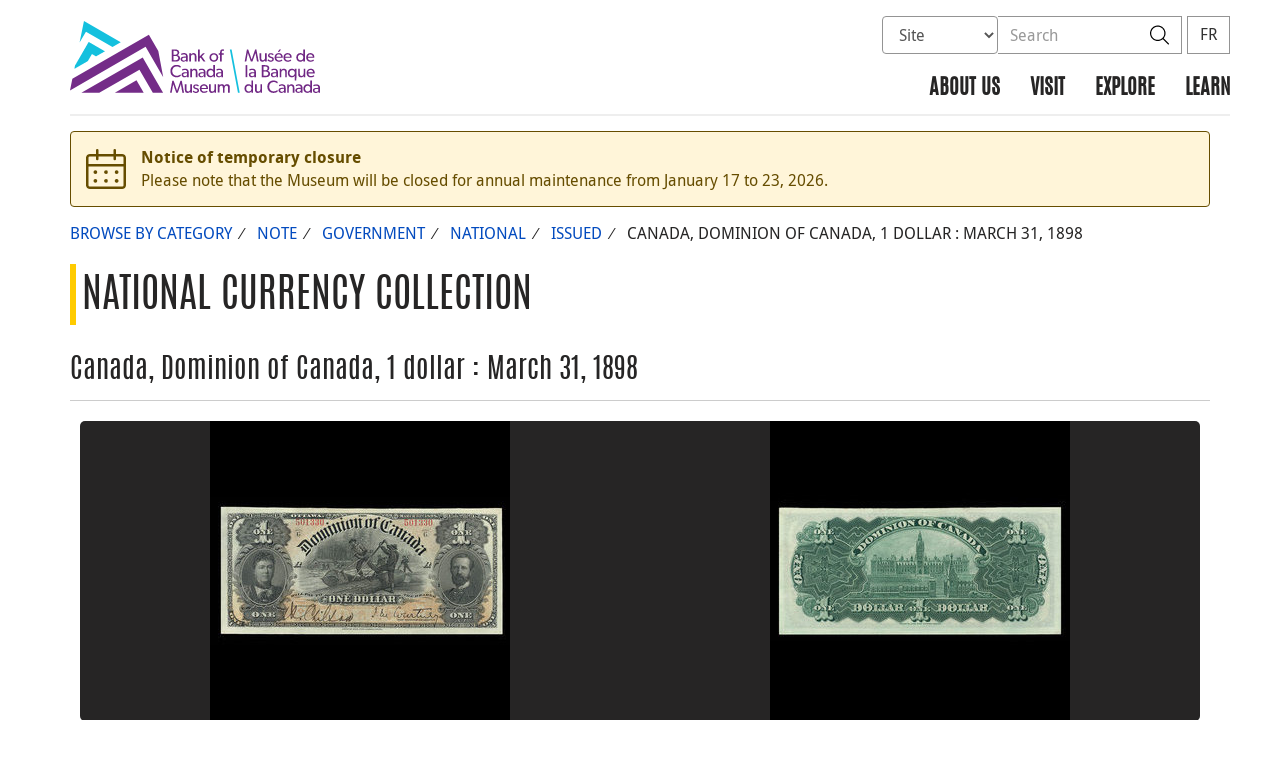

--- FILE ---
content_type: text/html; charset=UTF-8
request_url: https://www.bankofcanadamuseum.ca/collection/artefact/view/1964.0088.00865.000/canada-dominion-du-canada-1-dollar-31-mars-1898
body_size: 18959
content:
<!DOCTYPE html>
<html lang="en-US">
<head>
    <meta http-equiv="X-UA-Compatible" content="IE=edge">
    <meta http-equiv="content-type" content="text/html; charset=UTF-8"/>
    <meta name="twitter:card" content="summary"/>
    <meta name="twitter:site" content="@BoCMuseum"/>
    <meta name="twitter:title" content="Bank of Canada Museum"/>
    <meta name="twitter:description" content="The Bank of Canada Museum features permanent displays of the history of money in Canada and around the world, as well as temporary and travelling exhibitions on a variety of money-related themes."/>
    <meta name="twitter:image" content="https://www.bankofcanadamuseum.ca/wp-content/uploads/2020/04/avatar-03.jpg"/>
    <meta property="og:url" content=""/>
    <meta property="og:title" content="Bank of Canada Museum"/>
    <meta property="og:image" content="https://www.bankofcanadamuseum.ca/wp-content/uploads/2020/04/avatar-03.jpg"/>
    <meta property="og:description" content="The Bank of Canada Museum features permanent displays of the history of money in Canada and around the world, as well as temporary and travelling exhibitions on a variety of money-related themes."/>
    <meta property="og:type" content="website"/>
    <meta property="description" content="The Bank of Canada Museum features permanent displays of the history of money in Canada and around the world, as well as temporary and travelling exhibitions on a variety of money-related themes."/>
    <meta name="viewport" content="width=device-width, initial-scale=1.0">
        <meta name="collection" content="museum"/>
    <meta name="publication_date" content=""/>
    <meta name="last_modified_date" content=""/>
    <title>Bank of Canada Museum</title>

    <link rel='stylesheet' id='all-css-css'  href='https://www.bankofcanadamuseum.ca/wp-content/themes/museum-build/css/all.css?dts=20251118201134' type='text/css' media='screen' />
<link rel='stylesheet' id='print-css-css'  href='https://www.bankofcanadamuseum.ca/wp-content/themes/museum-build/css/print.css?dts=20251118201134' type='text/css' media='print' />
<link rel='stylesheet' id='font-awesome-css-css'  href='https://www.bankofcanadamuseum.ca/wp-content/themes/museum-build/css/font-awesome-all.min.css?dts=20251118201134' type='text/css' media='all' />
<link rel='stylesheet' id='bocss-css-css'  href='https://www.bankofcanadamuseum.ca/wp-content/themes/museum-build/css/BoCSS.css?dts=20251118201134' type='text/css' media='screen' />
<link rel='stylesheet' id='carrington-business-css'  href='https://www.bankofcanadamuseum.ca/wp-content/themes/museum-build/style.css?dts=20251118201134' type='text/css' media='screen' />
<link rel='stylesheet' id='wp-block-library-css'  href='https://www.bankofcanadamuseum.ca/wp-includes/css/dist/block-library/style.min.css?dts=20251118201134' type='text/css' media='all' />
<style id='elasticpress-related-posts-style-inline-css' type='text/css'>
.editor-styles-wrapper .wp-block-elasticpress-related-posts ul,.wp-block-elasticpress-related-posts ul{list-style-type:none;padding:0}.editor-styles-wrapper .wp-block-elasticpress-related-posts ul li a>div{display:inline}

</style>
<style id='global-styles-inline-css' type='text/css'>
body{--wp--preset--color--black: #000000;--wp--preset--color--cyan-bluish-gray: #abb8c3;--wp--preset--color--white: #ffffff;--wp--preset--color--pale-pink: #f78da7;--wp--preset--color--vivid-red: #cf2e2e;--wp--preset--color--luminous-vivid-orange: #ff6900;--wp--preset--color--luminous-vivid-amber: #fcb900;--wp--preset--color--light-green-cyan: #7bdcb5;--wp--preset--color--vivid-green-cyan: #00d084;--wp--preset--color--pale-cyan-blue: #8ed1fc;--wp--preset--color--vivid-cyan-blue: #0693e3;--wp--preset--color--vivid-purple: #9b51e0;--wp--preset--gradient--vivid-cyan-blue-to-vivid-purple: linear-gradient(135deg,rgba(6,147,227,1) 0%,rgb(155,81,224) 100%);--wp--preset--gradient--light-green-cyan-to-vivid-green-cyan: linear-gradient(135deg,rgb(122,220,180) 0%,rgb(0,208,130) 100%);--wp--preset--gradient--luminous-vivid-amber-to-luminous-vivid-orange: linear-gradient(135deg,rgba(252,185,0,1) 0%,rgba(255,105,0,1) 100%);--wp--preset--gradient--luminous-vivid-orange-to-vivid-red: linear-gradient(135deg,rgba(255,105,0,1) 0%,rgb(207,46,46) 100%);--wp--preset--gradient--very-light-gray-to-cyan-bluish-gray: linear-gradient(135deg,rgb(238,238,238) 0%,rgb(169,184,195) 100%);--wp--preset--gradient--cool-to-warm-spectrum: linear-gradient(135deg,rgb(74,234,220) 0%,rgb(151,120,209) 20%,rgb(207,42,186) 40%,rgb(238,44,130) 60%,rgb(251,105,98) 80%,rgb(254,248,76) 100%);--wp--preset--gradient--blush-light-purple: linear-gradient(135deg,rgb(255,206,236) 0%,rgb(152,150,240) 100%);--wp--preset--gradient--blush-bordeaux: linear-gradient(135deg,rgb(254,205,165) 0%,rgb(254,45,45) 50%,rgb(107,0,62) 100%);--wp--preset--gradient--luminous-dusk: linear-gradient(135deg,rgb(255,203,112) 0%,rgb(199,81,192) 50%,rgb(65,88,208) 100%);--wp--preset--gradient--pale-ocean: linear-gradient(135deg,rgb(255,245,203) 0%,rgb(182,227,212) 50%,rgb(51,167,181) 100%);--wp--preset--gradient--electric-grass: linear-gradient(135deg,rgb(202,248,128) 0%,rgb(113,206,126) 100%);--wp--preset--gradient--midnight: linear-gradient(135deg,rgb(2,3,129) 0%,rgb(40,116,252) 100%);--wp--preset--duotone--dark-grayscale: url('#wp-duotone-dark-grayscale');--wp--preset--duotone--grayscale: url('#wp-duotone-grayscale');--wp--preset--duotone--purple-yellow: url('#wp-duotone-purple-yellow');--wp--preset--duotone--blue-red: url('#wp-duotone-blue-red');--wp--preset--duotone--midnight: url('#wp-duotone-midnight');--wp--preset--duotone--magenta-yellow: url('#wp-duotone-magenta-yellow');--wp--preset--duotone--purple-green: url('#wp-duotone-purple-green');--wp--preset--duotone--blue-orange: url('#wp-duotone-blue-orange');--wp--preset--font-size--small: 13px;--wp--preset--font-size--medium: 20px;--wp--preset--font-size--large: 36px;--wp--preset--font-size--x-large: 42px;}.has-black-color{color: var(--wp--preset--color--black) !important;}.has-cyan-bluish-gray-color{color: var(--wp--preset--color--cyan-bluish-gray) !important;}.has-white-color{color: var(--wp--preset--color--white) !important;}.has-pale-pink-color{color: var(--wp--preset--color--pale-pink) !important;}.has-vivid-red-color{color: var(--wp--preset--color--vivid-red) !important;}.has-luminous-vivid-orange-color{color: var(--wp--preset--color--luminous-vivid-orange) !important;}.has-luminous-vivid-amber-color{color: var(--wp--preset--color--luminous-vivid-amber) !important;}.has-light-green-cyan-color{color: var(--wp--preset--color--light-green-cyan) !important;}.has-vivid-green-cyan-color{color: var(--wp--preset--color--vivid-green-cyan) !important;}.has-pale-cyan-blue-color{color: var(--wp--preset--color--pale-cyan-blue) !important;}.has-vivid-cyan-blue-color{color: var(--wp--preset--color--vivid-cyan-blue) !important;}.has-vivid-purple-color{color: var(--wp--preset--color--vivid-purple) !important;}.has-black-background-color{background-color: var(--wp--preset--color--black) !important;}.has-cyan-bluish-gray-background-color{background-color: var(--wp--preset--color--cyan-bluish-gray) !important;}.has-white-background-color{background-color: var(--wp--preset--color--white) !important;}.has-pale-pink-background-color{background-color: var(--wp--preset--color--pale-pink) !important;}.has-vivid-red-background-color{background-color: var(--wp--preset--color--vivid-red) !important;}.has-luminous-vivid-orange-background-color{background-color: var(--wp--preset--color--luminous-vivid-orange) !important;}.has-luminous-vivid-amber-background-color{background-color: var(--wp--preset--color--luminous-vivid-amber) !important;}.has-light-green-cyan-background-color{background-color: var(--wp--preset--color--light-green-cyan) !important;}.has-vivid-green-cyan-background-color{background-color: var(--wp--preset--color--vivid-green-cyan) !important;}.has-pale-cyan-blue-background-color{background-color: var(--wp--preset--color--pale-cyan-blue) !important;}.has-vivid-cyan-blue-background-color{background-color: var(--wp--preset--color--vivid-cyan-blue) !important;}.has-vivid-purple-background-color{background-color: var(--wp--preset--color--vivid-purple) !important;}.has-black-border-color{border-color: var(--wp--preset--color--black) !important;}.has-cyan-bluish-gray-border-color{border-color: var(--wp--preset--color--cyan-bluish-gray) !important;}.has-white-border-color{border-color: var(--wp--preset--color--white) !important;}.has-pale-pink-border-color{border-color: var(--wp--preset--color--pale-pink) !important;}.has-vivid-red-border-color{border-color: var(--wp--preset--color--vivid-red) !important;}.has-luminous-vivid-orange-border-color{border-color: var(--wp--preset--color--luminous-vivid-orange) !important;}.has-luminous-vivid-amber-border-color{border-color: var(--wp--preset--color--luminous-vivid-amber) !important;}.has-light-green-cyan-border-color{border-color: var(--wp--preset--color--light-green-cyan) !important;}.has-vivid-green-cyan-border-color{border-color: var(--wp--preset--color--vivid-green-cyan) !important;}.has-pale-cyan-blue-border-color{border-color: var(--wp--preset--color--pale-cyan-blue) !important;}.has-vivid-cyan-blue-border-color{border-color: var(--wp--preset--color--vivid-cyan-blue) !important;}.has-vivid-purple-border-color{border-color: var(--wp--preset--color--vivid-purple) !important;}.has-vivid-cyan-blue-to-vivid-purple-gradient-background{background: var(--wp--preset--gradient--vivid-cyan-blue-to-vivid-purple) !important;}.has-light-green-cyan-to-vivid-green-cyan-gradient-background{background: var(--wp--preset--gradient--light-green-cyan-to-vivid-green-cyan) !important;}.has-luminous-vivid-amber-to-luminous-vivid-orange-gradient-background{background: var(--wp--preset--gradient--luminous-vivid-amber-to-luminous-vivid-orange) !important;}.has-luminous-vivid-orange-to-vivid-red-gradient-background{background: var(--wp--preset--gradient--luminous-vivid-orange-to-vivid-red) !important;}.has-very-light-gray-to-cyan-bluish-gray-gradient-background{background: var(--wp--preset--gradient--very-light-gray-to-cyan-bluish-gray) !important;}.has-cool-to-warm-spectrum-gradient-background{background: var(--wp--preset--gradient--cool-to-warm-spectrum) !important;}.has-blush-light-purple-gradient-background{background: var(--wp--preset--gradient--blush-light-purple) !important;}.has-blush-bordeaux-gradient-background{background: var(--wp--preset--gradient--blush-bordeaux) !important;}.has-luminous-dusk-gradient-background{background: var(--wp--preset--gradient--luminous-dusk) !important;}.has-pale-ocean-gradient-background{background: var(--wp--preset--gradient--pale-ocean) !important;}.has-electric-grass-gradient-background{background: var(--wp--preset--gradient--electric-grass) !important;}.has-midnight-gradient-background{background: var(--wp--preset--gradient--midnight) !important;}.has-small-font-size{font-size: var(--wp--preset--font-size--small) !important;}.has-medium-font-size{font-size: var(--wp--preset--font-size--medium) !important;}.has-large-font-size{font-size: var(--wp--preset--font-size--large) !important;}.has-x-large-font-size{font-size: var(--wp--preset--font-size--x-large) !important;}
</style>
<link rel='stylesheet' id='contact-form-7-css'  href='https://www.bankofcanadamuseum.ca/wp-content/plugins/contact-form-7/includes/css/styles.css?dts=20251118201134' type='text/css' media='all' />
<style id='contact-form-7-inline-css' type='text/css'>
.wpcf7 .wpcf7-recaptcha iframe {margin-bottom: 0;}.wpcf7 .wpcf7-recaptcha[data-align="center"] > div {margin: 0 auto;}.wpcf7 .wpcf7-recaptcha[data-align="right"] > div {margin: 0 0 0 auto;}
</style>
<link rel='stylesheet' id='elasticpress-facets-css'  href='https://www.bankofcanadamuseum.ca/wp-content/plugins/elasticpress/dist/css/facets-styles.css?dts=20251118201134' type='text/css' media='all' />
<link rel='stylesheet' id='fancybox-css'  href='https://www.bankofcanadamuseum.ca/wp-content/plugins/easy-fancybox/fancybox/1.5.4/jquery.fancybox.min.css?dts=20251118201134' type='text/css' media='screen' />
<style id='fancybox-inline-css' type='text/css'>
#fancybox-outer{background:#fff}#fancybox-content{background:#fff;border-color:#fff;color:inherit;}
</style>
<link rel='stylesheet' id='cf7cf-style-css'  href='https://www.bankofcanadamuseum.ca/wp-content/plugins/cf7-conditional-fields/style.css?dts=20251118201134' type='text/css' media='all' />

            <script type='text/javascript'>
                CFCT = {
                    url: 'https://www.bankofcanadamuseum.ca/'
                };
            </script>
        <script type='text/javascript' src='https://www.bankofcanadamuseum.ca/wp-includes/js/jquery/jquery.min.js?dts=20251118201134' id='jquery-core-js'></script>
<script type='text/javascript' src='https://www.bankofcanadamuseum.ca/wp-includes/js/jquery/jquery-migrate.min.js?dts=20251118201134' id='jquery-migrate-js'></script>
<script type='text/javascript' src='https://www.bankofcanadamuseum.ca/wp-content/themes/parent-build/js/numeral.min.js?dts=20251118201134' id='numeral-js'></script>
<script type='text/javascript' src='https://www.bankofcanadamuseum.ca/wp-content/themes/parent-build/js/numeralLocales.js?dts=20251118201134' id='numeralLocales-js'></script>
<script type='text/javascript' src='https://www.bankofcanadamuseum.ca/wp-content/themes/parent-build/js/checkStorageAvailable.js?dts=20251118201134' id='checkStorageAvailable-js'></script>
<script type='text/javascript' src='https://www.bankofcanadamuseum.ca/wp-content/plugins/boc_post_callout/src/PostCallout/js/widget-card.js?dts=20251118201134' id='post_callout_js-js'></script>
<script type='text/javascript'>numeral.locale('boc_en')</script>

    <link rel="apple-touch-icon" sizes="57x57" href="https://www.bankofcanadamuseum.ca/wp-content/themes/museum-build/img/favicon/apple-touch-icon-57x57.png">
<link rel="apple-touch-icon" sizes="60x60" href="https://www.bankofcanadamuseum.ca/wp-content/themes/museum-build/img/favicon/apple-touch-icon-60x60.png">
<link rel="apple-touch-icon" sizes="72x72" href="https://www.bankofcanadamuseum.ca/wp-content/themes/museum-build/img/favicon/apple-touch-icon-72x72.png">
<link rel="apple-touch-icon" sizes="76x76" href="https://www.bankofcanadamuseum.ca/wp-content/themes/museum-build/img/favicon/apple-touch-icon-76x76.png">
<link rel="apple-touch-icon" sizes="114x114" href="https://www.bankofcanadamuseum.ca/wp-content/themes/museum-build/img/favicon/apple-touch-icon-114x114.png">
<link rel="apple-touch-icon" sizes="120x120" href="https://www.bankofcanadamuseum.ca/wp-content/themes/museum-build/img/favicon/apple-touch-icon-120x120.png">
<link rel="apple-touch-icon" sizes="144x144" href="https://www.bankofcanadamuseum.ca/wp-content/themes/museum-build/img/favicon/apple-touch-icon-144x144.png">
<link rel="apple-touch-icon" sizes="152x152" href="https://www.bankofcanadamuseum.ca/wp-content/themes/museum-build/img/favicon/apple-touch-icon-152x152.png">
<link rel="apple-touch-icon" sizes="180x180" href="https://www.bankofcanadamuseum.ca/wp-content/themes/museum-build/img/favicon/apple-touch-icon-180x180.png">
<link rel="icon" type="image/png" sizes="192x192" href="https://www.bankofcanadamuseum.ca/wp-content/themes/museum-build/img/favicon/android-chrome-192x192.png">
<link rel="manifest" href="https://www.bankofcanadamuseum.ca/wp-content/themes/museum-build/img/favicon/site.webmanifest">
<link rel="mask-icon" href="https://www.bankofcanadamuseum.ca/wp-content/themes/museum-build/img/favicon/safari-pinned-tab.svg" color="#23242C">
<link id="favicon" type="image/png" sizes="16x16" rel="icon" href="https://www.bankofcanadamuseum.ca/wp-content/themes/museum-build/img/favicon/favicon-16x16.png">
<link id="favicon" type="image/png" sizes="32x32" rel="icon" href="https://www.bankofcanadamuseum.ca/wp-content/themes/museum-build/img/favicon/favicon-32x32.png">
    <link id="favicon" rel="shortcut icon" href="https://www.bankofcanadamuseum.ca/wp-content/themes/museum-build/img/favicon/favicon.ico">
<meta name="msapplication-TileColor" content="#FFFFFF">
<meta name="msapplication-config" content="https://www.bankofcanadamuseum.ca/wp-content/themes/museum-build/img/favicon/browserconfig.xml">
<meta name="theme-color" content="#23242C">


    <script async src="https://www.googletagmanager.com/gtag/js?id=G-MPMFX8S5KN"></script>

<script type="text/javascript">
    var gaVars = {
        domains: ['www.bankofcanadamuseum.ca','www.museedelabanqueducanada.ca'],
        ga4analyticsAccount: 'G-MPMFX8S5KN',
        baseUrl: 'https://www.bankofcanadamuseum.ca/',
        pageUrl: 'https://www.bankofcanadamuseum.ca/collection/artefact/view/1964.0088.00865.000/canada-dominion-du-canada-1-dollar-31-mars-1898',
        activeLang: 'en'
    };

    window.dataLayer = window.dataLayer || [];

    function gtag() {
        dataLayer.push(arguments);
        var event = arguments[1]
        var parameters = arguments[2];
        if (localStorage.getItem('_bocDebug') === 'true' && parameters) {
            if (typeof event === 'string') {
                var debugString = 'event: ' + (event.length <= 40 ? event : (event.substring(0, 38) + '..'));
            }
            for (var param in parameters) {
                let value = parameters[param];
                if (typeof value === 'string') {
                    debugString = debugString.concat("\n  " + param + ": " +
                            (value.length <= 100 ? value : value.toString().substring(0, 98) + '..'));
                }
            }
            console.log(debugString, '\n', parameters);
        }
    }

    gtag('js', new Date());

    var DNT = 'no';
    if (navigator.doNotTrack === "yes" || navigator.doNotTrack === "1" || navigator.msDoNotTrack === "1"
        || window.doNotTrack === "yes" || window.doNotTrack === "1" || window.msDoNotTrack === "1") {
        DNT = 'yes';
    }

    var options = {
        // By default gtag('config'...) triggers a page_view, we need to disable it here because we
        // are sending a manual page_view event with dimensions later, this is to avoid duplicate page_view events
        'send_page_view': false,
        'linker': {
            'domains': gaVars.domains
        },
        'link_attribution': {
            'cookie_name': '_gaela',
            'cookie_expires': 60,
            'levels': 9
        },
        'anonymize_ip': true,
        // We need to map dimensions to the Custom Dimension Names set in Google Analytics
        'custom_map': {'dimension1': 'DNT', 'dimension2': 'URLAnchor'},
    };

    if (gaVars.ga4analyticsAccount) {
        gtag('config', gaVars.ga4analyticsAccount, options);
    }
    // Manually send page_view event with dimensions
    gtag('event', 'page_view', {'DNT': DNT, 'URLAnchor': location.hash});

    if (localStorage.getItem('_bocDebug') === 'true') {
        // eslint-disable-next-line no-console
        console.log("  Options:", options, "\ndataLayer: ", dataLayer);
    }

    /**
     * Ensures all YouTube embed iframes within the specified container have the IFrame Player API enabled.
     * Adds or updates the 'enablejsapi=1' parameter in the iframe src if missing.
     * Handles invalid iframe src values gracefully.
     *
     * @param {Element|Document} container - The DOM element or document to search within.
     */
    function enableIFramePlayerAPI(container) {
        const iframes = container.querySelectorAll('iframe[src*="youtube.com/embed"]');

        iframes.forEach((iframe) => {
            try {
                const src = new URL(iframe.src);

                const enableJsApi = src.searchParams.get('enablejsapi');
                if (enableJsApi !== '1') {
                    src.searchParams.set('enablejsapi', '1');
                    iframe.src = src.toString();
                }
            } catch (e) {
                console.warn('Invalid iframe src:', iframe.src, e);
            }
        });
    }

    // Enable the JS IFrame Player API on all YouTube videos on the page
    document.addEventListener('DOMContentLoaded', () => {
        enableIFramePlayerAPI(document.body);

        // Make sure it works with the ajax updater
        jQuery('#main-content').on('ajax-updater:page-loaded', () => {
            enableIFramePlayerAPI(document.body);
        });
    });

</script>


    <script type="text/javascript">
        var bocVars = {
            'homeUrl': "https://www.bankofcanadamuseum.ca/",
            'lang': "en",
        };

    </script>

    <script type="application/ld+json">
        {
          "@context": "http://schema.org/",
          "@type": "Organization",
          "name": "Bank of Canada Museum",
          "url" : "https://www.bankofcanadamuseum.ca/",
          "sameAs":[
          "https://twitter.com/BoCMuseum",
          "https://www.instagram.com/bocmuseum/",
          "https://www.facebook.com/BoCMuseum/"
          ]
        }
    </script>
</head>

<body class=" no-js">
<div id="skip" class="hidden-xs">
    <div id="skip-link-wrapper">
        <a id="skip-link" href="#main-content">Skip to content</a>
    </div>
</div>
<div class='header-top'></div>
<div class="container">
    <div class="row">
        <div class="col-sm-12">
            <nav class="navbar navbar-default" id="navbar-accordion">
                <div id="header-logo">
                    <a class="header-logo" href="https://www.bankofcanadamuseum.ca/">
                        <div class='pbox_default-style'>
        <div class='pbox_default-style_body'>
        <div id='content'>
            <div class='pbox-text-item'>
    <div class='pbox-item-content'>
        <svg version="1.1" id="Layer_1" xmlns="http://www.w3.org/2000/svg" xmlns:xlink="http://www.w3.org/1999/xlink" x="0px" y="0px"
	 viewBox="0 0 329 95" style="enable-background:new 0 0 329 95;" xml:space="preserve">
<style type="text/css">
	.logo-st00{fill:#702784;}
	.logo-st10{fill:#14C0DE;}
	.logo-st20{fill:#742C88;}
</style>
<g>
	<g>
		<g>
			<g>
				<polygon class="logo-st00" points="145.4,78.8 140.9,92 136.4,78.8 134.6,78.8 131.7,94.7 133.8,94.7 135.8,83.3 139.8,94.6 
					141.9,94.6 145.9,83.3 147.9,94.7 150.1,94.7 147.1,78.8 				"/>
			</g>
			<g>
				<g>
					<path class="logo-st00" d="M143.1,52.5c-1,0.8-2.3,1-4,1l-5.2,0l0-15.9l4.3,0c1.5,0,2.8,0.1,3.8,0.8c1,0.6,1.7,1.6,1.7,3.2
						c0,1.7-1.1,3.1-2.4,3.5v0c2.1,0.4,3.5,1.8,3.5,3.9C144.8,50.6,144.1,51.7,143.1,52.5z M141.3,46.7c-0.8-0.5-1.8-0.6-2.8-0.6
						l-2.4,0l0,5.6l2.4,0c1,0,2,0,2.8-0.6c0.8-0.5,1.2-1.2,1.2-2.2C142.5,47.9,142.1,47.2,141.3,46.7z M140.4,39.8
						c-0.6-0.3-1.2-0.4-2.2-0.4l-2.1,0l0,5.1l1.9,0c1.1,0,1.8-0.1,2.4-0.5c0.5-0.4,1.1-0.9,1.1-2.1
						C141.5,40.7,140.9,40.1,140.4,39.8z"/>
					<path class="logo-st00" d="M154.9,53.5l-2.1,0l0-1.4c-0.4,0.5-1.5,1.6-3.5,1.6c-2,0-3.8-1.3-3.8-3.4c0-2.1,1.8-3.2,4.3-3.3l2.9-0.1
						l0-0.4c0-1.7-1.1-2.5-2.7-2.5c-1.6,0-2.9,0.7-3.3,0.9l-0.7-1.5c0.8-0.5,2.3-1.1,4.1-1.1c1.8,0,2.9,0.5,3.6,1.2
						c0.7,0.8,1.2,1.7,1.2,3.6L154.9,53.5z M152.7,48.3l-2.6,0.2c-1.8,0.1-2.5,0.9-2.5,1.9c0,1,0.8,1.9,2.3,1.9c1.4,0,2.4-1,2.8-1.6
						L152.7,48.3z"/>
					<path class="logo-st00" d="M166.4,53.5l-2.2,0l0-6.1c0-1.8-0.3-3.2-2.3-3.2c-2.1,0-2.8,1.7-2.8,3.8l0,5.5l-2.2,0l0-11l2.2,0l0,1.7
						h0.1c0.6-1.1,1.8-1.9,3.3-1.9c3.1,0,3.9,2.1,3.9,4.7L166.4,53.5z"/>
					<path class="logo-st00" d="M178.3,53.5l-2.6,0l-3.8-5.3l-1.3,1.2l0,4.1l-2.2,0l0-15.9l2.2,0l0,9.3l4.5-4.4l2.6,0l-4.3,4.1L178.3,53.5
						z"/>
					<path class="logo-st00" d="M189.3,53.8c-3.3,0-5.8-2.3-5.8-5.7c0-3.4,2.5-5.7,5.8-5.7c3.3,0,5.8,2.3,5.8,5.7
						C195.1,51.5,192.5,53.8,189.3,53.8z M189.3,44.2c-2.2,0-3.6,1.7-3.6,3.8c0,2.2,1.4,3.9,3.6,3.9c2.2,0,3.6-1.7,3.6-3.9
						C192.8,45.9,191.5,44.2,189.3,44.2z"/>
					<path class="logo-st00" d="M202.6,39.3c0,0-0.6-0.2-1.2-0.2c-1.5,0-1.7,1.1-1.7,2.3l0,1.2l2.6,0l0,1.8l-2.6,0l0,9.2l-2.2,0l0-9.2
						l-1.6,0l0-1.8l1.6,0l0-1.1c0-1.4,0.3-2.4,0.7-2.9c0.5-0.6,1.4-1.2,2.6-1.2c1.3,0,1.9,0.3,1.9,0.3L202.6,39.3z"/>
					<path class="logo-st00" d="M146,72c-1,1.1-2.8,2.3-5.8,2.3c-4.6,0-8.1-3.3-8.1-8.2c0-5,3.6-8.2,8.2-8.2c3,0,4.8,1.3,5.6,2.1l-0.9,1.8
						c-0.6-0.8-2.4-1.9-4.6-1.9c-3.4,0-5.9,2.5-5.9,6.2c0,3.7,2.5,6.2,5.9,6.2c2.1,0,3.7-0.8,4.8-1.9L146,72z"/>
					<path class="logo-st00" d="M156.2,74.1l-2.1,0l0-1.4c-0.4,0.5-1.5,1.6-3.5,1.6c-2,0-3.8-1.3-3.8-3.4c0-2.1,1.8-3.2,4.3-3.3l2.9-0.1
						l0-0.4c0-1.7-1.1-2.5-2.7-2.5c-1.6,0-2.9,0.7-3.3,0.9l-0.7-1.5c0.8-0.5,2.3-1.1,4.1-1.1c1.8,0,2.9,0.5,3.6,1.3
						c0.7,0.8,1.2,1.7,1.2,3.6L156.2,74.1z M154.1,68.8l-2.6,0.2c-1.8,0.1-2.5,0.9-2.5,1.9c0,1,0.8,1.9,2.3,1.9c1.4,0,2.4-1,2.8-1.6
						L154.1,68.8z"/>
					<path class="logo-st00" d="M167.7,74.1l-2.2,0l0-6.1c0-1.8-0.3-3.2-2.3-3.2c-2.1,0-2.8,1.7-2.8,3.8l0,5.5l-2.2,0l0-11l2.2,0l0,1.7
						h0.1c0.6-1.1,1.8-1.9,3.3-1.9c3.1,0,3.9,2.1,3.9,4.7L167.7,74.1z"/>
					<path class="logo-st00" d="M178.3,74.1l-2.1,0l0-1.4c-0.4,0.5-1.5,1.6-3.5,1.6c-2,0-3.8-1.3-3.8-3.4c0-2.1,1.8-3.2,4.3-3.3l2.9-0.1
						l0-0.4c0-1.7-1.1-2.5-2.7-2.5c-1.6,0-2.9,0.7-3.3,0.9l-0.7-1.5c0.8-0.5,2.3-1.1,4.1-1.1c1.8,0,2.9,0.5,3.6,1.2
						c0.7,0.8,1.2,1.7,1.2,3.6L178.3,74.1z M176.1,68.9l-2.6,0.2c-1.8,0.1-2.5,0.9-2.5,1.9c0,1,0.8,1.9,2.3,1.9c1.4,0,2.4-1,2.8-1.6
						L176.1,68.9z"/>
					<path class="logo-st00" d="M190.8,74.1l-2.1,0l0-1.8h0c-0.9,1.3-2.3,2-3.9,2c-3.3,0-5.3-2.5-5.3-5.8c0-3.2,2.1-5.7,5.3-5.7
						c1.8,0,3.1,0.8,3.8,1.9h0l0-6.7l2.2,0L190.8,74.1z M185.3,64.8c-2.2,0-3.5,1.7-3.5,3.8c0,2.2,1.3,3.9,3.5,3.9
						c2.2,0,3.5-1.7,3.5-3.9C188.7,66.4,187.4,64.8,185.3,64.8z"/>
					<path class="logo-st00" d="M201.4,74.1l-2.1,0l0-1.4c-0.4,0.5-1.5,1.6-3.5,1.6c-2,0-3.8-1.3-3.8-3.4c0-2.1,1.8-3.2,4.3-3.3l2.9-0.1
						l0-0.4c0-1.7-1.1-2.5-2.7-2.5c-1.6,0-2.9,0.7-3.3,0.9l-0.7-1.5c0.8-0.5,2.3-1.1,4.1-1.1c1.8,0,2.9,0.5,3.6,1.3
						c0.7,0.8,1.2,1.7,1.2,3.6L201.4,74.1z M199.2,68.9l-2.6,0.2c-1.8,0.1-2.5,0.9-2.5,1.9c0,1,0.8,1.9,2.3,1.9c1.4,0,2.4-1,2.8-1.6
						L199.2,68.9z"/>
					<path class="logo-st00" d="M160.4,94.7l-2.1,0l0-1.6c-0.6,1.1-1.8,1.8-3.4,1.8c-1.6,0-2.5-0.5-3-1.3c-0.6-0.7-0.8-1.8-0.8-3.4l0-6.6
						l2.2,0l0,6.5c0,1.5,0.3,2.9,2.3,2.9c1.9,0,2.7-1.7,2.7-3.5l0-5.9l2.2,0L160.4,94.7z"/>
					<path class="logo-st00" d="M168.7,94c-0.8,0.6-1.8,1-3,1c-1.8,0-3.3-0.8-4.3-2l1.1-1.3c0.8,1,2.2,1.6,3.2,1.6c1,0,2.1-0.4,2.1-1.6
						c0-1.2-1.7-1.6-2.5-1.8c-0.7-0.3-1-0.3-1.5-0.6c-0.7-0.3-1.7-1.1-1.7-2.6c0-2,1.8-3.1,3.7-3.1c1.9,0,3,0.7,3.7,1.4l-0.9,1.4
						c-0.6-0.7-1.7-1.2-2.8-1.2c-1.1,0-1.8,0.5-1.8,1.4c0,0.9,1.1,1.3,2.1,1.6c0.6,0.2,1,0.3,1.5,0.5c0.4,0.2,0.9,0.5,1.3,0.8
						c0.4,0.4,0.9,1,0.9,2C169.9,92.5,169.5,93.4,168.7,94z"/>
					<path class="logo-st00" d="M181.5,89.7l-8.4,0c0.1,2.2,1.5,3.5,3.5,3.5c2.1,0,3.4-1.1,3.6-1.3l0.9,1.3c-0.1,0.1-1.5,1.7-4.8,1.7
						c-3.3,0-5.5-2.3-5.5-5.8c0-3.5,2.5-5.7,5.6-5.7c3,0,5.2,2.2,5.2,5.2C181.6,89.2,181.5,89.7,181.5,89.7z M179.5,88.3
						c0-1.2-0.9-3.1-3.2-3.1c-2.2,0-3.2,1.8-3.2,3.1L179.5,88.3z"/>
					<path class="logo-st00" d="M192.2,94.7l-2.1,0l0-1.6c-0.6,1.1-1.8,1.8-3.4,1.8c-1.6,0-2.5-0.5-3-1.3c-0.6-0.7-0.8-1.8-0.8-3.4l0-6.6
						l2.2,0l0,6.5c0,1.5,0.3,2.9,2.3,2.9c1.9,0,2.7-1.7,2.7-3.5l0-5.9l2.2,0L192.2,94.7z"/>
					<path class="logo-st00" d="M210.2,94.7l-2.2,0l0-6.4c0-1.3-0.2-3-2-3c-1.8,0-2.6,1.7-2.6,3.6l0,5.7l-2.2,0l0-6.4c0-1.6-0.4-3-2-3
						c-1.8,0-2.6,1.7-2.6,3.6l0,5.7l-2.2,0l0-11l2.2,0l0,1.7l0.1,0c0.5-1,1.7-1.9,3.2-1.9c1.6,0,2.7,0.7,3.3,2.2
						c0.7-1.4,1.9-2.2,3.5-2.2c2.9,0,3.7,2.2,3.7,4.5L210.2,94.7z"/>
				</g>
			</g>
		</g>
		<g>
			<polygon class="logo-st10" points="210.4,37.7 221,94.7 223.3,94.7 212.7,37.7 			"/>
		</g>
		<g>
			<g>
				<polygon class="logo-st00" points="243.6,37.7 239.1,50.8 234.5,37.7 232.8,37.7 229.9,53.5 232,53.5 234,42.1 238,53.4 240.1,53.4 
					244.1,42.1 246.1,53.5 248.3,53.5 245.3,37.7 				"/>
			</g>
			<path class="logo-st00" d="M258.8,53.5l-2.1,0l0-1.6c-0.6,1.1-1.8,1.8-3.4,1.8c-1.6,0-2.5-0.5-3-1.3c-0.6-0.7-0.8-1.8-0.8-3.4l0-6.6
				l2.2,0l0,6.5c0,1.5,0.3,2.9,2.3,2.9c1.9,0,2.7-1.7,2.7-3.5l0-5.9l2.2,0L258.8,53.5z"/>
			<path class="logo-st00" d="M267.2,52.8c-0.8,0.6-1.8,1-3,1c-1.8,0-3.3-0.8-4.3-2l1.1-1.3c0.8,1,2.2,1.6,3.2,1.6c1,0,2.1-0.4,2.1-1.6
				c0-1.2-1.7-1.6-2.5-1.8c-0.7-0.3-1-0.3-1.5-0.6c-0.7-0.3-1.7-1.1-1.7-2.6c0-2,1.8-3.1,3.7-3.1c1.9,0,3,0.7,3.7,1.4l-0.9,1.4
				c-0.6-0.7-1.7-1.2-2.8-1.2c-1.1,0-1.8,0.5-1.8,1.4c0,0.9,1.1,1.3,2.1,1.6c0.6,0.2,1,0.3,1.5,0.5c0.4,0.2,0.9,0.5,1.3,0.8
				c0.4,0.4,0.9,1,0.9,2C268.3,51.4,267.9,52.2,267.2,52.8z"/>
			<path class="logo-st00" d="M279.9,48.6l-8.4,0c0.1,2.2,1.5,3.5,3.5,3.5c2.1,0,3.4-1.1,3.6-1.3l0.9,1.3c-0.1,0.1-1.5,1.7-4.8,1.7
				c-3.3,0-5.5-2.3-5.5-5.8c0-3.5,2.5-5.7,5.6-5.7c3,0,5.2,2.2,5.2,5.2C280,48,279.9,48.6,279.9,48.6z M277.9,47.1
				c0-1.2-0.9-3.1-3.2-3.1c-2.2,0-3.2,1.8-3.2,3.1L277.9,47.1z M277.7,37.6l-2.5,3.3l-1.7,0l2.1-3.3L277.7,37.6z"/>
			<path class="logo-st00" d="M291.6,48.6l-8.4,0c0.1,2.2,1.5,3.5,3.5,3.5c2.1,0,3.4-1.1,3.6-1.3l0.9,1.3c-0.1,0.1-1.5,1.7-4.8,1.7
				c-3.3,0-5.5-2.3-5.5-5.8c0-3.5,2.5-5.7,5.6-5.7c3,0,5.2,2.2,5.2,5.2C291.7,48.1,291.6,48.6,291.6,48.6z M289.6,47.1
				c0-1.2-0.9-3.1-3.2-3.1c-2.2,0-3.2,1.8-3.2,3.1L289.6,47.1z"/>
			<path class="logo-st00" d="M309.1,53.6l-2.1,0l0-1.8h0c-0.9,1.3-2.3,2-3.9,2c-3.3,0-5.3-2.5-5.3-5.8c0-3.2,2.1-5.7,5.3-5.7
				c1.8,0,3.1,0.8,3.8,1.9h0l0-6.7l2.2,0L309.1,53.6z M303.5,44.2c-2.2,0-3.5,1.7-3.5,3.8c0,2.2,1.3,3.9,3.5,3.9
				c2.2,0,3.5-1.7,3.5-3.9C307,45.9,305.7,44.2,303.5,44.2z"/>
			<path class="logo-st00" d="M321.5,48.6l-8.4,0c0.1,2.2,1.5,3.5,3.5,3.5c2.1,0,3.4-1.1,3.6-1.3l0.9,1.3c-0.1,0.1-1.5,1.7-4.8,1.7
				c-3.3,0-5.5-2.3-5.5-5.8c0-3.5,2.5-5.7,5.6-5.7c3,0,5.2,2.2,5.2,5.2C321.6,48.1,321.5,48.6,321.5,48.6z M319.5,47.2
				c0-1.2-0.9-3.1-3.2-3.1c-2.2,0-3.2,1.8-3.2,3.1L319.5,47.2z"/>
			<g>
				<path class="logo-st00" d="M233.3,74.1l-2.2,0l0-15.9l2.2,0L233.3,74.1z"/>
				<path class="logo-st00" d="M244.7,74.1l-2.1,0l0-1.4c-0.4,0.5-1.5,1.6-3.5,1.6c-2,0-3.8-1.3-3.8-3.4c0-2.1,1.8-3.2,4.3-3.3l2.9-0.1
					l0-0.4c0-1.7-1.1-2.5-2.7-2.5c-1.6,0-2.9,0.7-3.3,0.9l-0.7-1.5c0.8-0.5,2.3-1.1,4.1-1.1c1.8,0,2.9,0.5,3.6,1.2
					c0.7,0.8,1.2,1.7,1.2,3.6L244.7,74.1z M242.5,68.8L240,69c-1.8,0.1-2.5,0.9-2.5,1.9c0,1,0.8,1.9,2.3,1.9c1.4,0,2.4-1,2.8-1.6
					L242.5,68.8z"/>
				<path class="logo-st00" d="M261.6,73.1c-1,0.8-2.3,1-4,1l-5.2,0l0-15.9l4.3,0c1.5,0,2.8,0.1,3.8,0.8c1,0.6,1.7,1.6,1.7,3.2
					c0,1.7-1.1,3.1-2.4,3.5v0c2.1,0.4,3.5,1.8,3.5,3.9C263.3,71.2,262.6,72.3,261.6,73.1z M259.8,67.3c-0.8-0.5-1.8-0.6-2.8-0.6
					l-2.4,0l0,5.6l2.4,0c1,0,2,0,2.8-0.6c0.8-0.5,1.2-1.2,1.2-2.2C261,68.5,260.6,67.8,259.8,67.3z M258.9,60.4
					c-0.6-0.3-1.2-0.4-2.2-0.4l-2.1,0l0,5.1l1.9,0c1.1,0,1.8-0.1,2.4-0.5c0.5-0.4,1.1-0.9,1.1-2.1C260,61.3,259.4,60.7,258.9,60.4z"
					/>
				<path class="logo-st00" d="M273.7,74.1l-2.1,0l0-1.4c-0.4,0.5-1.5,1.6-3.5,1.6c-2,0-3.8-1.3-3.8-3.4c0-2.1,1.8-3.2,4.3-3.3l2.9-0.1
					l0-0.4c0-1.7-1.1-2.5-2.7-2.5c-1.6,0-2.9,0.7-3.3,0.9l-0.7-1.5c0.8-0.5,2.3-1.1,4.1-1.1c1.8,0,2.9,0.5,3.6,1.2
					c0.7,0.8,1.2,1.7,1.2,3.6L273.7,74.1z M271.5,68.9l-2.6,0.2c-1.8,0.1-2.5,0.9-2.5,1.9c0,1,0.8,1.9,2.3,1.9c1.4,0,2.4-1,2.8-1.6
					L271.5,68.9z"/>
				<path class="logo-st00" d="M285.4,74.1l-2.2,0l0-6.1c0-1.8-0.3-3.2-2.3-3.2c-2.1,0-2.8,1.7-2.8,3.8l0,5.5l-2.2,0l0-11l2.2,0l0,1.7h0.1
					c0.6-1.1,1.8-1.9,3.3-1.9c3.1,0,3.9,2.1,3.9,4.7L285.4,74.1z"/>
				<path class="logo-st00" d="M297.9,78.4l-2.2,0l0-6h0c-0.8,1.2-2.1,2-3.8,2c-3.3,0-5.3-2.5-5.3-5.8c0-3.3,2.1-5.7,5.3-5.7
					c1.6,0,3,0.6,3.9,1.9l0.1,0l0-1.7l2.1,0L297.9,78.4z M292.3,64.8c-2.2,0-3.5,1.7-3.5,3.8c0,2.2,1.3,3.9,3.5,3.9
					c2.2,0,3.5-1.7,3.5-3.9C295.8,66.4,294.5,64.8,292.3,64.8z"/>
				<path class="logo-st00" d="M309.6,74.2l-2.1,0l0-1.6c-0.6,1.1-1.8,1.8-3.4,1.8c-1.6,0-2.5-0.5-3-1.3c-0.6-0.7-0.8-1.8-0.8-3.4l0-6.6
					l2.2,0l0,6.5c0,1.5,0.3,2.9,2.3,2.9c1.9,0,2.7-1.7,2.7-3.5l0-5.9l2.2,0L309.6,74.2z"/>
				<path class="logo-st00" d="M322,69.2l-8.4,0c0.1,2.2,1.5,3.5,3.5,3.5c2.1,0,3.4-1.1,3.6-1.3l0.9,1.3c-0.1,0.1-1.5,1.7-4.8,1.7
					c-3.3,0-5.5-2.3-5.5-5.8c0-3.5,2.5-5.7,5.6-5.7c3,0,5.2,2.2,5.2,5.2C322,68.7,322,69.2,322,69.2z M319.9,67.7
					c0-1.2-0.9-3.1-3.2-3.1c-2.2,0-3.2,1.8-3.2,3.1L319.9,67.7z"/>
			</g>
			<g>
				<path class="logo-st00" d="M240.9,94.6l-2.1,0l0-1.8h0c-0.9,1.3-2.3,2-3.9,2c-3.3,0-5.3-2.5-5.3-5.8c0-3.2,2.1-5.7,5.3-5.7
					c1.8,0,3.1,0.8,3.8,1.9h0l0-6.7l2.2,0L240.9,94.6z M235.3,85.3c-2.2,0-3.5,1.7-3.5,3.8c0,2.2,1.3,3.9,3.5,3.9
					c2.2,0,3.5-1.7,3.5-3.9C238.8,86.9,237.5,85.3,235.3,85.3z"/>
				<path class="logo-st00" d="M252.7,94.7l-2.1,0l0-1.6c-0.6,1.1-1.8,1.8-3.4,1.8c-1.6,0-2.5-0.5-3-1.3c-0.6-0.7-0.8-1.8-0.8-3.4l0-6.6
					l2.2,0l0,6.5c0,1.5,0.3,2.9,2.3,2.9c1.9,0,2.7-1.7,2.7-3.5l0-5.9l2.2,0L252.7,94.7z"/>
				<path class="logo-st00" d="M273.6,92.6c-1,1.1-2.8,2.3-5.8,2.3c-4.6,0-8.1-3.3-8.1-8.2c0-5,3.6-8.2,8.2-8.2c3,0,4.8,1.3,5.6,2.1
					l-0.9,1.8c-0.6-0.8-2.4-1.9-4.6-1.9c-3.4,0-5.9,2.5-5.9,6.2c0,3.7,2.5,6.2,5.9,6.2c2.1,0,3.7-0.8,4.8-1.9L273.6,92.6z"/>
				<path class="logo-st00" d="M283.8,94.7l-2.1,0l0-1.4c-0.4,0.5-1.5,1.6-3.5,1.6c-2,0-3.8-1.3-3.8-3.4c0-2.1,1.8-3.2,4.3-3.3l2.9-0.1
					l0-0.4c0-1.7-1.1-2.5-2.7-2.5c-1.6,0-2.9,0.7-3.3,0.9l-0.7-1.5c0.8-0.5,2.3-1.1,4.1-1.1c1.8,0,2.9,0.5,3.6,1.2
					c0.7,0.8,1.2,1.7,1.2,3.6L283.8,94.7z M281.7,89.4l-2.6,0.2c-1.8,0.1-2.5,0.9-2.5,1.9c0,1,0.8,1.9,2.3,1.9c1.4,0,2.4-1,2.8-1.6
					L281.7,89.4z"/>
				<path class="logo-st00" d="M295.3,94.7l-2.2,0l0-6.1c0-1.8-0.3-3.2-2.3-3.2c-2.1,0-2.8,1.7-2.8,3.8l0,5.5l-2.2,0l0-11l2.2,0l0,1.7h0.1
					c0.6-1.1,1.8-1.9,3.3-1.9c3.1,0,3.9,2.1,3.9,4.7L295.3,94.7z"/>
				<path class="logo-st00" d="M305.9,94.7l-2.1,0l0-1.4c-0.4,0.5-1.5,1.6-3.5,1.6c-2,0-3.8-1.3-3.8-3.4c0-2.1,1.8-3.2,4.3-3.3l2.9-0.1
					l0-0.4c0-1.7-1.1-2.5-2.7-2.5c-1.6,0-2.9,0.7-3.3,0.9l-0.7-1.5c0.8-0.5,2.3-1.1,4.1-1.1c1.8,0,2.9,0.5,3.6,1.2
					c0.7,0.8,1.2,1.7,1.2,3.6L305.9,94.7z M303.7,89.5l-2.6,0.2c-1.8,0.1-2.5,0.9-2.5,1.9c0,1,0.8,1.9,2.3,1.9c1.4,0,2.4-1,2.8-1.6
					L303.7,89.5z"/>
				<path class="logo-st00" d="M318.4,94.7l-2.1,0l0-1.8h0c-0.9,1.3-2.3,2-3.9,2c-3.3,0-5.3-2.5-5.3-5.8c0-3.2,2.1-5.7,5.3-5.7
					c1.8,0,3.1,0.8,3.8,1.9h0l0-6.7l2.2,0L318.4,94.7z M312.8,85.4c-2.2,0-3.5,1.7-3.5,3.8c0,2.2,1.3,3.9,3.5,3.9
					c2.2,0,3.5-1.7,3.5-3.9C316.3,87,315,85.4,312.8,85.4z"/>
				<path class="logo-st00" d="M329,94.8l-2.1,0l0-1.4c-0.4,0.5-1.5,1.6-3.5,1.6c-2,0-3.8-1.3-3.8-3.4c0-2.1,1.8-3.2,4.3-3.3l2.9-0.1
					l0-0.4c0-1.7-1.1-2.5-2.7-2.5c-1.6,0-2.9,0.7-3.3,0.9l-0.7-1.5c0.8-0.5,2.3-1.1,4.1-1.1c1.8,0,2.9,0.5,3.6,1.2
					c0.7,0.8,1.2,1.7,1.2,3.6L329,94.8z M326.8,89.5l-2.6,0.2c-1.8,0.1-2.5,0.9-2.5,1.9c0,1,0.8,1.9,2.3,1.9c1.4,0,2.4-1,2.8-1.6
					L326.8,89.5z"/>
			</g>
		</g>
	</g>
	<g>
		<polygon class="logo-st20" points="122.7,74.3 116.2,39.6 103.8,18.1 3.1,76.2 0,91.6 99.5,34.1 		"/>
		<polygon class="logo-st10" points="55.9,34.2 66.8,28 18.4,0 12.6,28.5 21,14.1 		"/>
		<polygon class="logo-st10" points="28.9,43.6 34.2,46.7 46,40 24.6,27.6 6.6,58.8 5.7,63.2 23.5,52.9 		"/>
		<polygon class="logo-st20" points="15,94.7 38.5,94.7 91.4,64.2 109,94.7 122.5,94.7 95.7,48.1 		"/>
		<polygon class="logo-st20" points="59,94.7 97,94.7 87.5,78.2 		"/>
	</g>
</g>
</svg>
    </div>
</div>
        </div>
            </div>
</div>

                    </a>
                </div>
                <div id="header-mobile-navigation">
                    <ul>
                        <li>
                        </li>
                        <li>
                                <a id='langSwitch'
             href='https://www.museedelabanqueducanada.ca/collection/language/change/fr/en/artefact__view__1964.0088.00865.000__canada-dominion-du-canada-1-dollar-31-mars-1898/' class='navbar-toggle lang-analytics' aria-label='basculez vers le français' lang='fr'>FR</a>
                        </li>
                        <li>
                            <button type="button" id="mobile-search-toggle" class="navbar-toggle search-button"
                                    data-parent="#navbar-accordion"
                                    data-toggle="collapse" data-target="#header-search">
                                <span class="sr-only">Toggle Search</span>
                                <div class="bocss-icon bocss-icon__full bocss-icon__search">
    <!-- Generator: Adobe Illustrator 22.1.0, SVG Export Plug-In . SVG Version: 6.00 Build 0)  --><svg version="1.1" xmlns="http://www.w3.org/2000/svg" xmlns:xlink="http://www.w3.org/1999/xlink" x="0px" y="0px" viewbox="0 0 24 24" style="enable-background:new 0 0 24 24;" xml:space="preserve">
<g>
	<path d="M23.245,23.996c-0.2,0-0.389-0.078-0.53-0.22L16.2,17.26c-0.761,0.651-1.618,1.182-2.553,1.579
		c-1.229,0.522-2.52,0.787-3.837,0.787c-1.257,0-2.492-0.241-3.673-0.718c-2.431-0.981-4.334-2.849-5.359-5.262
		c-1.025-2.412-1.05-5.08-0.069-7.51S3.558,1.802,5.97,0.777C7.199,0.254,8.489-0.01,9.807-0.01c1.257,0,2.492,0.242,3.673,0.718
		c2.431,0.981,4.334,2.849,5.359,5.262c1.025,2.413,1.05,5.08,0.069,7.51c-0.402,0.996-0.956,1.909-1.649,2.718l6.517,6.518
		c0.292,0.292,0.292,0.768,0,1.061C23.634,23.918,23.445,23.996,23.245,23.996z M9.807,1.49c-1.115,0-2.209,0.224-3.25,0.667
		C4.513,3.026,2.93,4.638,2.099,6.697c-0.831,2.059-0.81,4.318,0.058,6.362c0.869,2.044,2.481,3.627,4.54,4.458
		c1.001,0.404,2.048,0.608,3.112,0.608c1.115,0,2.209-0.224,3.25-0.667c0.974-0.414,1.847-0.998,2.594-1.736
		c0.01-0.014,0.021-0.026,0.032-0.037c0.016-0.016,0.031-0.029,0.045-0.039c0.763-0.771,1.369-1.693,1.786-2.728
		c0.831-2.059,0.81-4.318-0.059-6.362c-0.868-2.044-2.481-3.627-4.54-4.458C11.918,1.695,10.871,1.49,9.807,1.49z"></path>
</g>
</svg>

</div>

                            </button>
                        </li>
                        <li>
                            <button type="button" id="mobile-menu-toggle" class="navbar-toggle" data-parent="#navbar-accordion"
        data-toggle="collapse" data-target="#header-navigation">
    <span class="sr-only">Toggle navigation</span>
    <span class="icon-bar"></span>
    <span class="icon-bar"></span>
    <span class="icon-bar"></span>
</button>
                        </li>
                    </ul>
                </div>
                <div class="panel" id="header-actions">
                    <div class="navbar-collapse collapse" id="header-search">
                        <form id="google-search-form" name="gs" method="get" action="https://www.bankofcanadamuseum.ca/search/" role='form' class='form-inline'>
    <div class="form-group search-group">
        <div class="flex-search-container">
            <div>
                <label for="searchtype" class="sr-only">Select database to search</label>
                <select id="searchtype" name="searchtype" class="form-control" style="width: auto">
                        <option>Site</option>
                    <option>Collection</option>
                </select>
            </div>
            <label for="search-query" class="sr-only">Search the site</label>
            <input type="text" title="Search" name="esearch" maxlength="256"
                   placeholder="Search"
                   id="search-query"
                   class="form-control search-space search-input"
                   value=""
                   size="16"
            />
            <div>
                <button class='btn btn-default search-button' type="submit" id="header_search_submit">
                    <span class='sr-only'>Search</span>
                    <div class="bocss-icon bocss-icon__full bocss-icon__search">
    <!-- Generator: Adobe Illustrator 22.1.0, SVG Export Plug-In . SVG Version: 6.00 Build 0)  --><svg version="1.1" xmlns="http://www.w3.org/2000/svg" xmlns:xlink="http://www.w3.org/1999/xlink" x="0px" y="0px" viewbox="0 0 24 24" style="enable-background:new 0 0 24 24;" xml:space="preserve">
<g>
	<path d="M23.245,23.996c-0.2,0-0.389-0.078-0.53-0.22L16.2,17.26c-0.761,0.651-1.618,1.182-2.553,1.579
		c-1.229,0.522-2.52,0.787-3.837,0.787c-1.257,0-2.492-0.241-3.673-0.718c-2.431-0.981-4.334-2.849-5.359-5.262
		c-1.025-2.412-1.05-5.08-0.069-7.51S3.558,1.802,5.97,0.777C7.199,0.254,8.489-0.01,9.807-0.01c1.257,0,2.492,0.242,3.673,0.718
		c2.431,0.981,4.334,2.849,5.359,5.262c1.025,2.413,1.05,5.08,0.069,7.51c-0.402,0.996-0.956,1.909-1.649,2.718l6.517,6.518
		c0.292,0.292,0.292,0.768,0,1.061C23.634,23.918,23.445,23.996,23.245,23.996z M9.807,1.49c-1.115,0-2.209,0.224-3.25,0.667
		C4.513,3.026,2.93,4.638,2.099,6.697c-0.831,2.059-0.81,4.318,0.058,6.362c0.869,2.044,2.481,3.627,4.54,4.458
		c1.001,0.404,2.048,0.608,3.112,0.608c1.115,0,2.209-0.224,3.25-0.667c0.974-0.414,1.847-0.998,2.594-1.736
		c0.01-0.014,0.021-0.026,0.032-0.037c0.016-0.016,0.031-0.029,0.045-0.039c0.763-0.771,1.369-1.693,1.786-2.728
		c0.831-2.059,0.81-4.318-0.059-6.362c-0.868-2.044-2.481-3.627-4.54-4.458C11.918,1.695,10.871,1.49,9.807,1.49z"></path>
</g>
</svg>

</div>

                </button>
            </div>
        </div>
    </div>
</form>
                        <a id='langSwitch'
             href='https://www.museedelabanqueducanada.ca/collection/language/change/fr/en/artefact__view__1964.0088.00865.000__canada-dominion-du-canada-1-dollar-31-mars-1898/' class='btn btn-default lang-analytics' aria-label='basculez vers le français' lang='fr'>FR</a>
                    </div>
                    <div class="navbar-collapse collapse" id="header-navigation">
                        <ul id="menu-main-menu-english" class="nav navbar-nav navbar-right"><li id="menu-item-11275" class="menu-item menu-item-type-post_type menu-item-object-page"><a href="https://www.bankofcanadamuseum.ca/about-us/">About us </a><div class="menu-arrow" data-width="30"></div><div class="sub-menu"><div class="sub-menu-content">
					<div id="cfct-build-11269" class="cfct-build grid hideoverflow">
						<div class="row"><div class="col-sm-4 cfct-block">
			<div class="cfct-module cfct-widget-module-postcalloutwidget">
				<div class="cfct-mod-content"><div class="post-callout-wrapper ">
                <div class="row">
                    <div class="col-sm-12">
                        <img width="500" height="250" src="https://www.bankofcanadamuseum.ca/wp-content/uploads/2021/06/RS700_117-Perkins-Will-Bank-of-Canada-Exteriors-500x250.jpg" class="cfct-mod-image  large-landscape" alt="Building, illuminated glass towers on either side of an old, square, stone building." loading="lazy" />
                        
                    </div>
                </div>

    <div class="row">
        <div class="col-sm-12">
    <a aria-label="About us" title="About us" href="https://www.bankofcanadamuseum.ca/about-us/"  class="post-callout-link">
        <h2 class='cfct-mod-title post-callout-title'>
            About us
        </h2>
    </a>




            <div class="cfct-mod-content ">
                        <p>We're here to help you understand what the Bank of Canada does and how it matters to you.</p>
                
            </div>
        </div>
    </div>

</div>
</div>
			</div></div><div class="col-sm-4 cfct-block">
			<div class="cfct-module cfct-widget-module-postcalloutwidget">
				<div class="cfct-mod-content"><div class="post-callout-wrapper ">
                <div class="row">
                    <div class="col-sm-12">
                        <img width="500" height="250" src="https://www.bankofcanadamuseum.ca/wp-content/uploads/2014/07/img_about-boc_00-500x250.jpg" class="cfct-mod-image  large-landscape" alt="" loading="lazy" />
                        
                    </div>
                </div>

    <div class="row">
        <div class="col-sm-12">
    <a aria-label="About the Bank of Canada" title="About the Bank of Canada" href="https://www.bankofcanada.ca/about/"  class="post-callout-link">
        <h2 class='cfct-mod-title post-callout-title'>
            About the Bank of Canada
        </h2>
    </a>




            <div class="cfct-mod-content ">
                        <p>Find out what the Bank does, who runs the Bank and how it is separate from the political process.</p>
                
            </div>
        </div>
    </div>

</div>
</div>
			</div></div><div class="col-sm-4 cfct-block">
			<div class="cfct-module cfct-widget-module-postcalloutwidget">
				<div class="cfct-mod-content"><div class="post-callout-wrapper ">
                <div class="row">
                    <div class="col-sm-12">
                        <img width="500" height="250" src="https://www.bankofcanadamuseum.ca/wp-content/uploads/2014/07/img_contact-us_EN_01-500x250.jpg" class="cfct-mod-image  large-landscape" alt="" loading="lazy" />
                        
                    </div>
                </div>

    <div class="row">
        <div class="col-sm-12">
    <a aria-label="Connect with us" title="Connect with us" href="https://www.bankofcanadamuseum.ca/about-us/contact/"  class="post-callout-link">
        <h2 class='cfct-mod-title post-callout-title'>
            Connect with us
        </h2>
    </a>




            <div class="cfct-mod-content ">
                        <p>We’d love to hear from you! Contact us by email, phone or mail—or join us on social media.</p>
                
            </div>
        </div>
    </div>

</div>
</div>
			</div></div></div>
					</div>
					</div></div></li>
<li id="menu-item-2875" class="menu-item menu-item-type-post_type menu-item-object-page"><a href="https://www.bankofcanadamuseum.ca/visit/">Visit </a><div class="menu-arrow" data-width="30"></div><div class="sub-menu"><div class="sub-menu-content">
					<div id="cfct-build-22" class="cfct-build grid hideoverflow">
						<div class="row"><div class="col-sm-4 cfct-block">
			<div class="cfct-module cfct-widget-module-bochtml">
				<div class="cfct-mod-content"><a href="https://www.bankofcanadamuseum.ca/visit/"><figure><img src="https://www.bankofcanadamuseum.ca/wp-content/uploads/2017/06/yourVisit-500x250.jpg" alt="" title="Visit" class="wp-image-6774 alignnone" /></figure></a>
<h2><a href="https://www.bankofcanadamuseum.ca/visit/">Visit</a></h2>
<ul>
<li><a href="https://www.bankofcanadamuseum.ca/visit/your-visit/">Plan your visit</a></li>
<li><a href="https://www.bankofcanadamuseum.ca/visit/your-visit/group-visits/">Group visits</a></li>
<li><a href="https://www.bankofcanadamuseum.ca/visit/accessibility-special-needs/">Accessibility and special needs</a></li>
<li><a href="https://www.bankofcanadamuseum.ca/visit/code-of-conduct/">Code of conduct</a></li>
<li><a href="https://www.bankofcanadamuseum.ca/visit/health-and-safety/">Health and safety</a></li>
</ul>
</div>
			</div></div><div class="col-sm-4 cfct-block">
			<div class="cfct-module cfct-widget-module-postcalloutwidget">
				<div class="cfct-mod-content"><div class="post-callout-wrapper ">
                <div class="row">
                    <div class="col-sm-12">
                        <img width="500" height="250" src="https://www.bankofcanadamuseum.ca/wp-content/uploads/2020/03/pBox_2020_Autism-500x250.jpg" class="cfct-mod-image  large-landscape" alt="" loading="lazy" />
                        
                    </div>
                </div>

    <div class="row">
        <div class="col-sm-12">
    <a aria-label="Sensory Sundays" title="Sensory Sundays" href="https://www.bankofcanadamuseum.ca/visit/sensory-sundays/"  class="post-callout-link">
        <h2 class='cfct-mod-title post-callout-title'>
            Sensory Sundays
        </h2>
    </a>




            <div class="cfct-mod-content ">
                        <p>We’re turning down the lights and the volume for our sensory-sensitive visitors—explore the Museum using more than eyes and ears.</p>
                
            </div>
        </div>
    </div>

</div>
</div>
			</div></div><div class="col-sm-4 cfct-block">
			<div class="cfct-module cfct-widget-module-postcalloutwidget">
				<div class="cfct-mod-content"><div class="post-callout-wrapper ">
                <div class="row">
                    <div class="col-sm-12">
                        <img width="500" height="250" src="https://www.bankofcanadamuseum.ca/wp-content/uploads/2025/05/Money-that-almost-was_POST-Callouts_500px-X-250px.jpg" class="cfct-mod-image  large-landscape" alt="" loading="lazy" />
                        
                    </div>
                </div>

    <div class="row">
        <div class="col-sm-12">
    <a aria-label="Money that Almost Was" title="Money that Almost Was" href="https://www.bankofcanadamuseum.ca/explore/exhibitions/money-that-almost-was/"  class="post-callout-link">
        <h2 class='cfct-mod-title post-callout-title'>
            Money that Almost Was
        </h2>
    </a>




            <div class="cfct-mod-content ">
                        <p>An exhibit of proposed bank note designs from 1935 to 1999.</p>
                
            </div>
        </div>
    </div>

</div>
</div>
			</div></div></div>
					</div>
					</div></div></li>
<li id="menu-item-2826" class="menu-item menu-item-type-post_type menu-item-object-page"><a href="https://www.bankofcanadamuseum.ca/explore/">Explore </a><div class="menu-arrow" data-width="30"></div><div class="sub-menu"><div class="sub-menu-content">
					<div id="cfct-build-26" class="cfct-build grid hideoverflow">
						<div class="row"><div class="col-sm-4 cfct-block">
			<div class="cfct-module cfct-widget-module-bochtml">
				<div class="cfct-mod-content"><a href="https://www.bankofcanadamuseum.ca/explore/exhibitions/"><figure><img src="https://www.bankofcanadamuseum.ca/wp-content/uploads/2014/06/img_exhibition-500x250.jpg" alt="" title="Exhibitions" class="wp-image-3326 alignnone" /></figure></a>

<h2><a href="https://www.bankofcanadamuseum.ca/explore/exhibitions/">Exhibitions</a></h2>
<ul>
<li><a href="https://www.bankofcanadamuseum.ca/explore/exhibitions/permanent-exhibition/">Permanent exhibition</a></li>
<li><a href="https://www.bankofcanadamuseum.ca/explore/exhibitions/special-exhibitions/">Special exhibitions</a></li>
<li><a href="https://www.bankofcanadamuseum.ca/explore/exhibitions/travelling-exhibitions/">Travelling exhibitions</a></li>
<li><a href="https://www.bankofcanadamuseum.ca/explore/exhibitions/past-exhibitions/">Past exhibitions</a></li>
</ul>
</div>
			</div>
			<div class="cfct-module cfct-widget-module-bochtml">
				<div class="cfct-mod-content"><h2><a href="https://www.bankofcanadamuseum.ca/the-museum-blog/">Blog</a></h2>
</div>
			</div></div><div class="col-sm-4 cfct-block">
			<div class="cfct-module cfct-widget-module-bochtml">
				<div class="cfct-mod-content"><a href="https://www.bankofcanadamuseum.ca/explore/collections/"><figure><img src="https://www.bankofcanadamuseum.ca/wp-content/uploads/2014/06/carousel-collection_02-500x250.jpg" alt="" title="Collection" class="wp-image-1423 alignnone" /></figure></a>
<h2><a href="https://www.bankofcanadamuseum.ca/explore/collections/">Collection</a></h2>
<ul>
<li><a href="https://www.bankofcanadamuseum.ca/explore/collections/about-the-collection/">About the Collection</a></li>
<li><a href="https://www.bankofcanadamuseum.ca/explore/collections/collection-services/">Collection Services</a></li>
<li><a href="https://www.bankofcanadamuseum.ca/complete-bank-note-series/">Canadian Bank Notes Series</a></li>
<li><a href="https://www.bankofcanadamuseum.ca/explore/collections/search-collection/">Search the Collection</a></li>

</ul>
</div>
			</div></div><div class="col-sm-4 cfct-block">
			<div class="cfct-module cfct-widget-module-postcalloutwidget">
				<div class="cfct-mod-content"><div class="post-callout-wrapper ">
                <div class="row">
                    <div class="col-sm-12">
                        <img width="500" height="250" src="https://www.bankofcanadamuseum.ca/wp-content/uploads/2025/12/POST-Callouts-500px-x-250px-New-Acquisition-2025-Blog.jpg" class="cfct-mod-image  large-landscape" alt="" loading="lazy" />
                        
                    </div>
                </div>

    <div class="row">
        <div class="col-sm-12">
    <a aria-label="New acquisitions—2025 edition" title="New acquisitions—2025 edition" href="https://www.bankofcanadamuseum.ca/2025/12/new-acquisitions-2025-edition/"  class="post-callout-link">
        <h2 class='cfct-mod-title post-callout-title'>
            New acquisitions—2025 edition
        </h2>
    </a>




            <div class="cfct-mod-content ">
                        <p>From rare toonies to Métis scrip art, the Bank of Canada Museum’s 2025 acquisitions show how money and the economy shape Canadian lives.</p>
                
            </div>
        </div>
    </div>

</div>
</div>
			</div></div></div>
					</div>
					</div></div></li>
<li id="menu-item-2828" class="menu-item menu-item-type-post_type menu-item-object-page"><a href="https://www.bankofcanadamuseum.ca/learn/">Learn </a><div class="menu-arrow" data-width="30"></div><div class="sub-menu"><div class="sub-menu-content">
					<div id="cfct-build-3663" class="cfct-build grid hideoverflow">
						<div class="row"><div class="col-sm-4 cfct-block">
			<div class="cfct-module cfct-widget-module-bochtml">
				<div class="cfct-mod-content"><a href="https://www.bankofcanadamuseum.ca/learn/"><figure><img src="https://www.bankofcanadamuseum.ca/wp-content/uploads/2014/08/img_journals-research-500x250.jpg" alt="" title="Learn" class="wp-image-3342 alignnone" /></figure></a>

<h2><a href="https://www.bankofcanadamuseum.ca/learn/">Learn</a></h2>
<ul>

<li><a href="https://www.bankofcanadamuseum.ca/learn/activities/">Activities and games</a></li>
<li><a href="https://www.bankofcanadamuseum.ca/learn/education-blog/">Education blog</a></li>
<li><a href="https://www.bankofcanadamuseum.ca/learn/external-resources/">External resources</a></li>
<li><a href="https://www.bankofcanadamuseum.ca/learn/lesson-plans/">Lesson plans</a></li>  
<li><a href="https://www.bankofcanadamuseum.ca/visit/school-programs/">School programs</a></li>
<li><a href="https://www.bankofcanadamuseum.ca/learn/video-discussion-guides/">Video discussion guides</a></li>  
<li><a href="https://www.bankofcanadamuseum.ca/learn/webinars/">Upcoming webinars</a></li>    
</ul>



</div>
			</div></div><div class="col-sm-4 cfct-block">
			<div class="cfct-module cfct-widget-module-postcalloutwidget">
				<div class="cfct-mod-content"><div class="post-callout-wrapper ">
                <div class="row">
                    <div class="col-sm-12">
                        <img width="500" height="250" src="https://www.bankofcanadamuseum.ca/wp-content/uploads/2025/10/MegaMenu-EN-500x250.png" class="cfct-mod-image  large-landscape" alt="" loading="lazy" />
                        
                    </div>
                </div>

    <div class="row">
        <div class="col-sm-12">
    <a aria-label="Money conversation cards" title="Money conversation cards" href="https://www.bankofcanadamuseum.ca/2025/10/money-conversation-cards/"  class="post-callout-link">
        <h2 class='cfct-mod-title post-callout-title'>
            Money conversation cards
        </h2>
    </a>




            <div class="cfct-mod-content ">
                        <p>Explore money topics as a family or group with our question cards for kids, teens, and adults.</p>
                
            </div>
        </div>
    </div>

</div>
</div>
			</div></div><div class="col-sm-4 cfct-block">
			<div class="cfct-module cfct-widget-module-postcalloutwidget">
				<div class="cfct-mod-content"><div class="post-callout-wrapper ">
                <div class="row">
                    <div class="col-sm-12">
                        <img width="500" height="250" src="https://www.bankofcanadamuseum.ca/wp-content/uploads/2024/10/762x382_Mega-Menu_EN-500x250.png" class="cfct-mod-image  large-landscape" alt="" loading="lazy" />
                        
                    </div>
                </div>

    <div class="row">
        <div class="col-sm-12">
    <a aria-label="You are the economy" title="You are the economy" href="https://www.bankofcanadamuseum.ca/2024/09/you-are-the-economy/"  class="post-callout-link">
        <h2 class='cfct-mod-title post-callout-title'>
            You are the economy
        </h2>
    </a>




            <div class="cfct-mod-content ">
                        <p>A set of six lessons to explore economics with your students.</p>
                
            </div>
        </div>
    </div>

</div>
</div>
			</div></div></div>
					</div>
					</div></div></li>
</ul>
                    </div>
                </div>
            </nav>
        </div>
    </div>
</div>

    <div class='container'>

        <div class='alert-margin'>
    <div class="bocss-notice__container">
    
    <div class="bocss-notice bocss-notice--warn">
        <div class="bocss-icon bocss-icon__small bocss-icon__calendar">
    <!-- Generator: Adobe Illustrator 22.1.0, SVG Export Plug-In . SVG Version: 6.00 Build 0)  --><svg version="1.1" xmlns="http://www.w3.org/2000/svg" xmlns:xlink="http://www.w3.org/1999/xlink" x="0px" y="0px" viewbox="0 0 24 24" style="enable-background:new 0 0 24 24;" xml:space="preserve">
<g>
	<path d="M2.25,24C1.009,24,0,22.991,0,21.75V5.25C0,4.009,1.009,3,2.25,3H6V0.75C6,0.336,6.336,0,6.75,0S7.5,0.336,7.5,0.75V3h9
		V0.75C16.5,0.336,16.836,0,17.25,0S18,0.336,18,0.75V3h3.75C22.991,3,24,4.009,24,5.25v16.5c0,1.241-1.009,2.25-2.25,2.25H2.25z
		 M1.5,21.75c0,0.414,0.336,0.75,0.75,0.75h19.5c0.414,0,0.75-0.336,0.75-0.75V10.5h-21V21.75z M22.5,9V5.25
		c0-0.414-0.336-0.75-0.75-0.75H18V6c0,0.414-0.336,0.75-0.75,0.75S16.5,6.414,16.5,6V4.5h-9V6c0,0.414-0.336,0.75-0.75,0.75
		S6,6.414,6,6V4.5H2.25C1.836,4.5,1.5,4.836,1.5,5.25V9H22.5z"></path>
	<circle cx="5.625" cy="13.875" r="1.125"></circle>
	<circle cx="5.625" cy="19.125" r="1.125"></circle>
	<circle cx="12" cy="13.875" r="1.125"></circle>
	<circle cx="12" cy="19.125" r="1.125"></circle>
	<circle cx="18.375" cy="13.875" r="1.125"></circle>
	<path d="M18.375,20.25c-0.62,0-1.125-0.505-1.125-1.125S17.755,18,18.375,18c0.014,0,0.03,0.001,0.046,0.003
		c0.01,0.001,0.019,0.002,0.027,0.003c0.583,0.029,1.052,0.521,1.052,1.12C19.5,19.745,18.995,20.25,18.375,20.25z"></path>
</g>
</svg>

</div>

        <div class="bocss-notice__content bocss-notice__content--has-icon">
                <div class="bocss-notice__title">Notice of temporary closure</div>
            Please note that the Museum will be closed for annual maintenance from January 17 to 23, 2026.
        </div>
    </div>
    
</div>

    </div>
    <div id="collection" class="article hentry">
        <ul class="breadcrumb"> <li> <a href="https://www.bankofcanadamuseum.ca/collection/browse">Browse by Category</a> </li> <li> <a href="https://www.bankofcanadamuseum.ca/collection/browse/view/9/note">Note</a> </li> <li> <a href="https://www.bankofcanadamuseum.ca/collection/class/view/9/29/government">Government</a> </li> <li> <a href="https://www.bankofcanadamuseum.ca/collection/name/view/9/29/66/national">National</a> </li> <li> <a href="https://www.bankofcanadamuseum.ca/collection/form/view/9/29/66/26/issued">Issued</a> </li> <li> Canada, Dominion of Canada, 1 dollar : March 31, 1898 </li> </ul>        <h1 class="entry-title">National Currency Collection</h1>

        <div class="entry-summary">    <h2>Canada, Dominion of Canada, 1 dollar : March 31, 1898</h2>

<div id='collection-images' class='panel panel-default'><div class='panel-body'><div class='img-wrapper'>        <div class="col-sm-6">
            <a rel="artefact"
               title="Canada, Dominion of Canada, 1 dollar : March 31, 1898"
               alt="Canada, Dominion of Canada, 1 dollar : March 31, 1898"
               href="https://www.bankofcanadamuseum.ca/collection/images/1964,0088,00865,000,a1,2d0040.jpg">
                <img class="img-responsive"
                     src="https://www.bankofcanadamuseum.ca/collection/images/l_1964,0088,00865,000,a1,2d0040.jpg"
                     title="Canada, Dominion of Canada, 1 dollar : March 31, 1898"
                     alt="Canada, Dominion of Canada, 1 dollar : March 31, 1898"/>
            </a>
        </div>
            <div class="col-sm-6">
            <a rel="artefact"
               title="Canada, Dominion of Canada, 1 dollar : March 31, 1898"
               alt="Canada, Dominion of Canada, 1 dollar : March 31, 1898"
               href="https://www.bankofcanadamuseum.ca/collection/images/1964,0088,00865,000,b1,2d0040.jpg">
                <img class="img-responsive"
                     src="https://www.bankofcanadamuseum.ca/collection/images/l_1964,0088,00865,000,b1,2d0040.jpg"
                     title="Canada, Dominion of Canada, 1 dollar : March 31, 1898"
                     alt="Canada, Dominion of Canada, 1 dollar : March 31, 1898"/>
            </a>
        </div>
    </div><div class="panel-footer"><p class="artefact-small-print">Object ID: 1964.0088.00865.000, Catalogue Numbers: Ch DC-13b</p></div></div></div><h2 id="artefactDetailsToggle" class="more-text-toggle-startvisible">Item Details</h2><div id="artefactDetailsWrapper" class="more-text"><div class="row artefactDetails"><div id='categorization' class='col-sm-4'><p><strong>Categorization</strong></p><div class="row"><div class="col-xs-4">Collection</div><div class="col-xs-8">Note</div></div><div class="row"><div class="col-xs-4">Class</div><div class="col-xs-8">Government</div></div><div class="row"><div class="col-xs-4">Name</div><div class="col-xs-8">National</div></div><div class="row"><div class="col-xs-4">Form</div><div class="col-xs-8">Issued</div></div><div class="clearfix"></div></div><div id='locations' class='col-sm-4'><p><strong>Locations</strong></p><div class="row"><div class="col-xs-4">Country</div><div class="col-xs-8">Canada</div></div><div class="row"><div class="col-xs-4">Province</div><div class="col-xs-8">Ontario</div></div><div class="row"><div class="col-xs-4">City</div><div class="col-xs-8">Ottawa</div></div><div class="clearfix"></div></div><div id='denominations' class='col-sm-4'><p><strong>Denominations</strong></p><div class="row"><div class="col-xs-12">1 dollar</div></div><div class="clearfix"></div></div></div><div class="row artefactDetails"><div id='dates' class='col-sm-4'><p><strong>Dates</strong></p><div class="row"><div class="col-xs-4">Engraved date</div><div class="col-xs-8">March 31, 1898</div></div><div class="clearfix"></div></div><div id='authorities' class='col-sm-4'><p><strong>Authorities</strong></p><div class="row"><div class="col-xs-4">Issuing authority</div><div class="col-xs-8">Dominion of Canada</div></div><div class="clearfix"></div></div><div id='production_types' class='col-sm-4'><p><strong>Production Types</strong></p><div class="row"><div class="col-xs-4">Printer</div><div class="col-xs-8">American Bank Note Company</div></div><div class="row"><div class="col-xs-4">Imprint</div><div class="col-xs-8">American Bank Note Company Ottawa</div></div><div class="clearfix"></div><br/><div class="row"><div class="col-xs-4">Printer</div><div class="col-xs-8">American Bank Note Company</div></div><div class="row"><div class="col-xs-4">Imprint</div><div class="col-xs-8">American Bank Note Company Ottawa</div></div><div class="clearfix"></div></div></div><div class="row artefactDetails"><div id='detailType' class='col-sm-4'><p><strong>Detail Type</strong></p><div class="row"><div class="col-xs-4">Variety</div><div class="col-xs-8">ONEs curved outward</div></div><div class="clearfix"></div></div><div id='materials' class='col-sm-4'><p><strong>Materials</strong></p><div class="row"><div class="col-xs-4">Object</div><div class="col-xs-8">Paper</div></div><div class="clearfix"></div></div></div></div></div>
    </div>
    
    <div class="pull-right">
        <div class="bocss-share bocss-share--basic-small">
        <a href="https://www.facebook.com/sharer/sharer.php?u=https%3A%2F%2Fwww.bankofcanadamuseum.ca%2Fcollection%2Fartefact%2Fview%2F1964.0088.00865.000%2Fcanada-dominion-du-canada-1-dollar-31-mars-1898" title="Share this page on Facebook" class="bocss-button bocss-button--primary bocss-button--large bocss-button--icon-only ga-event" role="button"data-ga-category="Social Sharing" data-ga-action="facebook">
    <div class="bocss-icon bocss-icon__small bocss-icon__facebook-2">
    <svg xmlns="http://www.w3.org/2000/svg" fill="none" viewbox="0 0 24 24"><title>Share this page on Facebook</title><path fill="currentColor" d="M13.5 1C11.0147 1 9 3.01472 9 5.5V9H6.5C6.22386 9 6 9.22386 6 9.5V13.5C6 13.7761 6.22386 14 6.5 14H9V22.5C9 22.7761 9.22386 23 9.5 23H13.5C13.7761 23 14 22.7761 14 22.5V14H16.5C16.7294 14 16.9294 13.8439 16.9851 13.6213L17.9851 9.62127C18.0224 9.4719 17.9889 9.31365 17.8941 9.19229C17.7993 9.07094 17.654 9 17.5 9H14V7.5C14 6.67157 14.6716 6 15.5 6H17.5C17.7761 6 18 5.77614 18 5.5V1.5C18 1.22386 17.7761 1 17.5 1H13.5Z"></path></svg>

</div>

    
    <span class ='sr-only'> Share this page on Facebook </span>
</a>
        <a href="https://twitter.com/intent/tweet?text=&amp;url=https%3A%2F%2Fwww.bankofcanadamuseum.ca%2Fcollection%2Fartefact%2Fview%2F1964.0088.00865.000%2Fcanada-dominion-du-canada-1-dollar-31-mars-1898" title="Share this page on X" class="bocss-button bocss-button--primary bocss-button--large bocss-button--icon-only ga-event" role="button"data-ga-category="Social Sharing" data-ga-action="twitter">
    <div class="bocss-icon bocss-icon__small bocss-icon__x">
    <svg xmlns="http://www.w3.org/2000/svg" fill="none" viewbox="0 0 24 24"><title>Share this page on X</title><path fill="currentColor" fill-rule="evenodd" d="m13.458 9.12244 7.5158 -7.9657h2.4916l-0.0107 0.01176 -8.8892 9.424 8.1385 10.8018c0.2068 0.2744 0.2405 0.6422 0.0872 0.9498 -0.1435 0.2878 -0.4278 0.4764 -0.7453 0.4994h-5.0964c-0.2598 -0.0188 -0.5001 -0.1488 -0.6582 -0.3585l-5.7269 -7.6011 -7.47199 7.9596H0.534546l8.922324 -9.4297L1.31843 2.61205c-0.20678 -0.27444 -0.24055 -0.64223 -0.08721 -0.94974 0.15333 -0.30752 0.4674 -0.50186 0.81102 -0.50186h4.96503c0.28455 0 0.55258 0.13365 0.72381 0.36092L13.458 9.12244Zm-0.7628 1.99966c-0.0257 -0.0299 -0.0491 -0.0611 -0.0703 -0.0934L6.55538 2.97297H3.85973L17.467 21.0334h2.6957l-7.4675 -9.9113Z" clip-rule="evenodd"></path></svg>

</div>

    
    <span class ='sr-only'> Share this page on X </span>
</a>
        <a href="https://www.linkedin.com/sharing/share-offsite?url=https%3A%2F%2Fwww.bankofcanadamuseum.ca%2Fcollection%2Fartefact%2Fview%2F1964.0088.00865.000%2Fcanada-dominion-du-canada-1-dollar-31-mars-1898" title="Share this page on LinkedIn" class="bocss-button bocss-button--primary bocss-button--large bocss-button--icon-only ga-event" role="button"data-ga-category="Social Sharing" data-ga-action="linkedin">
    <div class="bocss-icon bocss-icon__small bocss-icon__linkedin">
    <svg xmlns="http://www.w3.org/2000/svg" fill="none" viewbox="0 0 24 24"><title>Share this page on LinkedIn</title><path fill="currentColor" fill-rule="evenodd" d="M3.5 6C4.88071 6 6 4.88071 6 3.5C6 2.11929 4.88071 1 3.5 1C2.11929 1 1 2.11929 1 3.5C1 4.88071 2.11929 6 3.5 6ZM6 23V8H1V23H6ZM8 8H12.5V9.94615C13.2165 9.00484 14.7458 8 17.5 8C21.8303 8 23 12.3204 23 15V23H18V15C18 14 17.5 12 15.5 12C14.0798 12 13.0798 13.0085 12.5 13.9513V23H8V8Z" clip-rule="evenodd"></path></svg>

</div>

    
    <span class ='sr-only'> Share this page on LinkedIn </span>
</a>
        <a href="https://classroom.google.com/share?url=https%3A%2F%2Fwww.bankofcanadamuseum.ca%2Fcollection%2Fartefact%2Fview%2F1964.0088.00865.000%2Fcanada-dominion-du-canada-1-dollar-31-mars-1898" title="Share this page on Google Classroom" class="bocss-button bocss-button--primary bocss-button--large bocss-button--icon-only-full ga-event" role="button"data-ga-category="Social Sharing" data-ga-action="google-classroom">
    <div class="bocss-icon bocss-icon__small bocss-icon__google-classroom">
    <svg width="48px" height="48px" viewbox="0 0 48 48" version="1.1" xmlns="http://www.w3.org/2000/svg" xmlns:xlink="http://www.w3.org/1999/xlink"><title>Share this page on Google Classroom</title>
    <!-- Generator: Sketch 3.8.3 (29802) - http://www.bohemiancoding.com/sketch -->
    
    <desc>Created with Sketch.</desc>
    <defs></defs>
    <g id="Page-1" stroke="none" stroke-width="1" fill="none" fill-rule="evenodd">
        <g id="logo_square_48">
            <rect id="Rectangle-1-Copy-8" fill="#FFC112" x="0" y="0" width="48" height="48"></rect>
            <rect id="Rectangle-1-Copy-11" fill="#21A465" x="4" y="4" width="40" height="40"></rect>
            <g id="Shape-Copy-2-+-Shape-Copy" transform="translate(8.000000, 16.000000)">
                <path d="M28,6 C28,4.89555556 27.1044444,4 26,4 C24.8955556,4 24,4.89555556 24,6 C24,7.10444444 24.8955556,8 26,8 C27.1044444,8 28,7.10444444 28,6 Z M26,9 C23.108,9 20,10.4194444 20,12.175 L20,14 L32,14 L32,12.175 C32,10.4194444 28.892,9 26,9 L26,9 Z M8,6 C8,4.89555556 7.10444444,4 6,4 C4.89555556,4 4,4.89555556 4,6 C4,7.10444444 4.89555556,8 6,8 C7.10444444,8 8,7.10444444 8,6 Z M6,9 C3.108,9 0,10.4194444 0,12.175 L0,14 L12,14 L12,12.175 C12,10.4194444 8.892,9 6,9 L6,9 Z" id="Shape-Copy-2" fill="#57BB8A"></path>
                <path d="M16.0025,6 C17.6575,6 19,4.6575 19,3 C19,1.345 17.6575,0 16.0025,0 C14.345,0 13,1.345 13,3 C13,4.6575 14.345,6 16.0025,6 L16.0025,6 Z M8.17118029,11.6666667 L8.17118029,14 L24,14 L24,11.6666667 C24,9.08833333 19.9014663,7 16.0855901,7 C12.269714,7 8.17118029,9.08833333 8.17118029,11.6666667 Z" id="Shape-Copy" fill="#F7F7F7"></path>
            </g>
            <polygon id="Shape" fill="#F1F1F1" points="28 41 40 41 40 44 28 44"></polygon>
        </g>
    </g>
</svg>

</div>

    
    <span class ='sr-only'> Share this page on Google Classroom </span>
</a>
        <a href="mailto:?Subject=&amp;body= https%3A%2F%2Fwww.bankofcanadamuseum.ca%2Fcollection%2Fartefact%2Fview%2F1964.0088.00865.000%2Fcanada-dominion-du-canada-1-dollar-31-mars-1898" title="Share this page by email" class="bocss-button bocss-button--primary bocss-button--large bocss-button--icon-only ga-event" role="button"data-ga-category="Social Sharing" data-ga-action="email">
    <div class="bocss-icon bocss-icon__small bocss-icon__email-action-unread">
    <svg xmlns="http://www.w3.org/2000/svg" viewbox="0 0 24 24"><title>Share this page by email</title><path fill="currentcolor" d="M23.888,5.832a.182.182,0,0,0-.2.039l-9.747,9.745a2.75,2.75,0,0,1-3.888,0L.31,5.871a.18.18,0,0,0-.2-.039A.182.182,0,0,0,0,6V18a2,2,0,0,0,2,2H22a2,2,0,0,0,2-2V6A.181.181,0,0,0,23.888,5.832Z"></path><path fill="currentcolor" d="M11.115,14.556a1.252,1.252,0,0,0,1.768,0L22.569,4.87a.5.5,0,0,0,.121-.511C22.58,4.03,22.274,4,22,4H2c-.275,0-.583.03-.691.359a.5.5,0,0,0,.121.511Z"></path></svg>

</div>

    
    <span class ='sr-only'> Share this page by email </span>
</a>
</div>
    </div>
    </div> <!-- Closes Main Container div -->

<div class='container'>
    <footer id="foot-nav">
        
					<div id="cfct-build-12" class="cfct-build grid hideoverflow">
						<div class="row"><div class="col-sm-3 cfct-block">
			<div class="cfct-module cfct-widget-module-bochtml">
				<div class="cfct-mod-content"><svg version="1.1" id="Layer_1" xmlns="http://www.w3.org/2000/svg" xmlns:xlink="http://www.w3.org/1999/xlink" x="0px" y="0px"
	 width="90px" height="70px" viewBox="0 0 90 70" enable-background="new 0 0 90 70" xml:space="preserve">
<g>
	<polygon fill="#702A84" points="90.009,55 85.276,29.591 76.163,13.791 2.249,56.472 -0.008,67.72 73.017,25.575 	"/>
	<polygon fill="#17BECF" points="41.008,25.662 48.993,21.041 13.468,0.532 9.281,21.432 15.38,10.862 	"/>
	<polygon fill="#17BECF" points="21.195,32.541 25.122,34.821 33.739,29.852 18.026,20.78 4.833,43.65 4.181,46.901 17.267,39.355 	
		"/>
	<polygon fill="#702A84" points="11.04,70 28.269,70 67.026,47.617 79.96,70 89.921,70 70.194,35.861 	"/>
	<polygon fill="#702A84" points="43.263,70 71.216,70 64.226,57.903 	"/>
</g>
</svg>
<p class="address">
30 Bank Street<br/>
Ottawa, ON<br/>
K1A 0G9, CANADA<br/>
<a href="tel:6137828914" title="" class="phone-tel">613&#8209;782&#8209;8914</a><br>
<span id="emailComponent66dc4f"></span>
<script>
    if (window.createEmailComponent) {
        createEmailComponent("museum-musee","bankofcanada.ca","","museum-musee@bankofcanada.ca",'', "", "66dc4f");
    } else {
        window.addEventListener("load", (event) => {
            createEmailComponent("museum-musee","bankofcanada.ca","","museum-musee@bankofcanada.ca",'', "", "66dc4f");
        });
    }
</script>
</p>
</div>
			</div></div><div class="col-sm-3 cfct-block">
			<div class="cfct-module cfct-widget-module-bochtml bocss-padding-top-xlarge">
				<div class="cfct-mod-content"><ul>
<li><h4>Things to do</h4></li>
<li><a href="https://www.bankofcanadamuseum.ca/visit/your-visit/">Plan your visit</a></li>
<li><a href="https://www.bankofcanadamuseum.ca/learn/learning-resources-by-grade/">Find educational resources</a></li>
<li><a href="https://www.bankofcanadamuseum.ca/explore/collections/search-collection/">Search the Collection</a></li>
<li><a href="https://www.bankofcanadamuseum.ca/about-us/contact/">Connect with us</a></li>
</ul>
</div>
			</div></div><div class="col-sm-3 cfct-block">
			<div class="cfct-module cfct-widget-module-bochtml bocss-padding-top-xlarge">
				<div class="cfct-mod-content"><ul>
<li><h4>Things to see</h4></li>
<li><a href="https://www.bankofcanadamuseum.ca/complete-bank-note-series/">Canadian bank notes</a></li>
<li><a href="https://www.bankofcanadamuseum.ca/explore/exhibitions/">Exhibitions</a></li>
<li><a href="https://www.bankofcanadamuseum.ca/the-museum-blog/">Blog</a></li>
<li><a href="/search/?esorder=date_desc&ajaxCounter=2&content_type[]=multimedia">Videos</a></li>
</ul>
</div>
			</div></div><div class="col-sm-3 cfct-block">
			<div class="cfct-module cfct-widget-module-bochtml bocss-padding-top-xlarge">
				<div class="cfct-mod-content"><ul>
<li><h4>Things to know</h4></li>
<li><a href="https://www.bankofcanadamuseum.ca/visit/accessibility-special-needs/">Accessibility and special needs</a></li>
<li><a href='https://careers.bankofcanada.ca/go/All-Job-Opportunities/2400817/?locale=en_US'>Careers</a></li>
<li><a href="https://www.bankofcanadamuseum.ca/visit/code-of-conduct/">Code of conduct</a></li>
<li><a href="https://www.bankofcanadamuseum.ca/visit/health-and-safety/">Health and safety</a></li>
<li><a href="https://www.bankofcanadamuseum.ca/privacy/">Privacy</a></li>
<li><a href='https://www.bankofcanada.ca/about/contact-information/social-media/'>Social media</a>
</ul>
</div>
			</div></div></div><div class="row"><div class="col-sm-12 cfct-block">
			<div class="cfct-module cfct-widget-module-bochtml no-margin">
				<div class="cfct-mod-content"><div id="follow-section">
     <span class="set">
         <a href="https://www.facebook.com/BoCMuseum/"><i class="icon-facebook4"></i></a>
      </span>
		 <span class="set">
         <a href="https://twitter.com/BoCMuseum"><svg version="1.1" id="Layer_1" xmlns="http://www.w3.org/2000/svg" xmlns:xlink="http://www.w3.org/1999/xlink" x="0px" y="0px" viewBox="0 0 24 24" style="height: 35px;" xml:space="preserve"><path fill="currentColor" class="st0" d="M18.33,1h3.37l-7.37,9.32L23,23h-6.79l-5.32-7.69L4.81,23H1.43l7.88-9.97L1,1h6.96l4.81,7.03L18.33,1z M17.14,20.77h1.87L6.95,3.12H4.94L17.14,20.77z"/></svg></a>
      </span>
       <span class="set">
         <a href="https://www.instagram.com/bocmuseum/"><i class="fa fa-brands fa-instagram instagram" aria-hidden="true"></i></a>
      </span>
			<span class="set">
<a href="https://bsky.app/profile/bankofcanadamuseum.ca" title="Connect with us on Bluesky"><svg id="bluesky-logo-svg" style="height: 35px;" data-name="Layer 1" xmlns="http://www.w3.org/2000/svg" viewBox="0 0 40 40">
  <path fill="currentColor" d="M8.67,2.69c4.59,3.91,9.52,11.84,11.33,16.09v11.24c0-.24-.08.03-.26.61-.94,3.15-4.64,15.46-13.08,5.62-4.44-5.18-2.39-10.36,5.7-11.92-4.63.89-9.83-.58-11.26-6.38-.41-1.67-1.11-11.93-1.11-13.32C0-2.31,5.36-.13,8.67,2.69ZM31.33,2.69c-4.59,3.91-9.52,11.84-11.33,16.09v11.24c0-.24.08.03.26.61.95,3.15,4.64,15.46,13.08,5.62,4.44-5.18,2.39-10.36-5.7-11.92,4.63.89,9.83-.58,11.26-6.38.41-1.67,1.11-11.93,1.11-13.32,0-6.95-5.36-4.76-8.67-1.94h0Z"/>
</svg></a> <!--Bluesky-->
</span>
    <span class="set">
		
         <a href="https://www.youtube.com/playlist?list=PLy27bG2GkwjxsxlzQOzfy0xncGY4tXFLA"><i class="icon-youtube"></i></a>
        <a href="https://www.flickr.com/photos/bankofcanada/albums/72157682213443282"><span class="flickr-icon"><span class="pink-circle">&#9679;</span><span class="blue-circle">&#9679;</span></span></a>
    </span>
</div>



 <style>
 #bluesky-logo-svg:hover path {
 	fill: #0085FF;
 }
 </style>

</div>
			</div>
			<div class="cfct-module cfct-widget-module-pb">
				<div class="cfct-mod-content"><div class='pbox_default-style'>
        <div class='pbox_default-style_body'>
        <div id='content'>
            <style>#foot-nav h1, #foot-nav h2, #foot-nav h3, #foot-nav h4, #foot-nav h5, #foot-nav h6 {
	color: white;
}

.cfct-module.white a h1, .cfct-module.white a h2, .cfct-module.white a h3, .cfct-module.white a h4, .cfct-module.white a h5, .cfct-module.white a h6 .cfct-mod-title {
	color: #034bbf;
}

.cfct-module.white a:hover h1, .cfct-module.white a:hover h2, .cfct-module.white a:hover h3, .cfct-module.white a:hover h4, .cfct-module.white a:hover h5, .cfct-module.white a:hover h6 .cfct-mod-title {
	color: #034bbf;
	text-decoration: underline;
}</style>        </div>
            </div>
</div>
</div>
			</div>
			<div class="cfct-module cfct-widget-module-bochtml">
				<div class="cfct-mod-content"><script>if (window.location.href.indexOf("1987.0025.00001.000") > -1) {
	jQuery('<p><a href="https://royalmintmuseum.collectionsindex.com/object-rmm-12596">Coin on loan from the Royal Mint Museum</a>.</p>').insertAfter(jQuery('p.artefact-small-print'));
}</script>
</div>
			</div>
			<div class="cfct-module cfct-widget-module-bochtml">
				<div class="cfct-mod-content"><style>h3.post-callout-title, h4.post-callout-title {
	padding: 15px 15px 5px;
}</style>
</div>
			</div>
			<div class="cfct-module cfct-widget-module-bochtml">
				<div class="cfct-mod-content"><script>jQuery(document).ready(function($) {
  function equalizeCalloutHeights() {
    var windowWidth = $(window).width();

    // Reset inline heights first
    $('.cfct-callout, .cfct-widget-module-postcalloutwidget').css('height', '');

    // Only equalize on desktop screens
    if (windowWidth < 992) return;

    // For each .row-equalize
    $('.row-equalize').each(function() {
      var $row = $(this);
      var $callouts = $row.find('.cfct-callout, .cfct-widget-module-postcalloutwidget');

      if (!$callouts.length) return;

      // Find tallest height in this row
      var maxHeight = 0;
      $callouts.each(function() {
        var h = $(this).outerHeight();
        if (h > maxHeight) maxHeight = h;
      });

      // Add 10px buffer
      var adjustedHeight = maxHeight + 10;

      // Apply adjusted height
      $callouts.height(adjustedHeight);
    });
  }

  // Debounced resize handler
  var resizeTimer;
  $(window).on('resize', function() {
    clearTimeout(resizeTimer);
    resizeTimer = setTimeout(equalizeCalloutHeights, 250);
  });

  // Run after DOM ready
  equalizeCalloutHeights();

  // Run again when all images (including lazy-loaded) are fully loaded
  $(window).on('load', function() {
    equalizeCalloutHeights();

    // Extra backup recheck after a short delay (handles async images/scripts)
    setTimeout(equalizeCalloutHeights, 1000);
  });

  // Also run when any image in .row-equalize finishes loading individually
  $('.row-equalize img').on('load', function() {
    equalizeCalloutHeights();
  });
});</script>
</div>
			</div></div></div>
					</div>
					
    </footer>

    <div class="row">
        <div class="col-xs-6">
            <a hreflang='en' id="top" href="https://www.bankofcanada.ca" title="Visit the Bank of Canada web site">
                <img src="https://www.bankofcanadamuseum.ca/wp-content/themes/museum-build/img/boc-logo-en.png" alt="Bank of Canada Museum"/>
            </a>
        </div>
        <div class="col-xs-6 align-right">
            <p class="boc-site-link"><a hreflang='en' href="https://www.bankofcanada.ca">Visit the Bank of Canada web site <span
                    class="chevron">›</span></a></p>
        </div>
    </div>
</div>
<button id="back-to-top" type="button" title="Back to top" class="bocss-button bocss-button--primary bocss-button--large bocss-button--icon-only" >
    <div class="bocss-icon bocss-icon__small bocss-icon__arrow-button-up">
    <!-- Generator: Adobe Illustrator 22.1.0, SVG Export Plug-In . SVG Version: 6.00 Build 0)  --><svg version="1.1" xmlns="http://www.w3.org/2000/svg" xmlns:xlink="http://www.w3.org/1999/xlink" x="0px" y="0px" viewbox="0 0 24 24" style="enable-background:new 0 0 24 24;" xml:space="preserve"><title>Back to top</title>
<g>
	<path d="M4.287,19.502c-0.398,0-0.776-0.153-1.065-0.431L0.424,16.35C0.14,16.055-0.007,15.679,0,15.282
		c0.008-0.397,0.17-0.767,0.456-1.042L10.932,4.054c0.291-0.28,0.67-0.433,1.069-0.433c0.398,0,0.776,0.153,1.065,0.431
		l10.482,10.192c-0.002-0.002-0.003-0.003-0.003-0.003s0.024,0.024,0.027,0.027c0.286,0.297,0.437,0.676,0.429,1.073
		c-0.008,0.397-0.17,0.767-0.456,1.042l-2.763,2.686c-0.291,0.28-0.67,0.433-1.068,0.433l0,0c-0.398,0-0.776-0.153-1.065-0.43
		L12,12.607c0,0-6.644,6.46-6.648,6.464C5.063,19.349,4.685,19.502,4.287,19.502z M4.265,17.993
		c0.005,0.005,0.013,0.008,0.022,0.008c0.01,0,0.018-0.003,0.025-0.01l7.165-6.967c0.141-0.137,0.326-0.212,0.523-0.212l0,0
		c0.196,0,0.382,0.075,0.522,0.212l7.168,6.969c0.012,0.003,0.021,0.004,0.028,0.004c0.01,0,0.015-0.003,0.019-0.007l2.756-2.679
		L12.022,5.129L12,5.121c-0.014,0-0.023,0.008-0.025,0.011L1.506,15.311L4.265,17.993z"></path>
</g>
</svg>

</div>

    
    <span class ='sr-only'> Back to top </span>
</button>        <span id="search_mode" data-mode="WP" style="display:none;"></span>
        <script type='text/javascript' src='https://www.bankofcanadamuseum.ca/wp-content/themes/museum-build/js/all.js?dts=20251118201134' id='all-js-js'></script>
<script type='text/javascript' src='https://www.bankofcanadamuseum.ca/wp-content/themes/parent-build/BoCSS/js/BoCSS.js?dts=20251118201134' id='bocss-js-js'></script>
<script type='text/javascript' src='https://www.bankofcanadamuseum.ca/wp-content/plugins/_boc_util/js/MoreText.js?dts=20251118201134' id='moretext-toggle-script-js'></script>
<script type='text/javascript' src='https://www.bankofcanadamuseum.ca/wp-content/plugins/BoC_Carousel/js/carousel.js?dts=20251118201134' id='frontend-carousel-js'></script>
<script type='text/javascript' src='https://www.bankofcanadamuseum.ca/wp-content/plugins/contact-form-7/includes/swv/js/index.js?dts=20251118201134' id='swv-js'></script>
<script type='text/javascript' id='contact-form-7-js-extra'>
/* <![CDATA[ */
var wpcf7 = {"api":{"root":"https:\/\/www.bankofcanadamuseum.ca\/wp-json\/","namespace":"contact-form-7\/v1"},"cached":"1"};
/* ]]> */
</script>
<script type='text/javascript' src='https://www.bankofcanadamuseum.ca/wp-content/plugins/contact-form-7/includes/js/index.js?dts=20251118201134' id='contact-form-7-js'></script>
<script type='text/javascript' src='https://www.bankofcanadamuseum.ca/wp-content/plugins/easy-fancybox/fancybox/1.5.4/jquery.fancybox.min.js?dts=20251118201134' id='jquery-fancybox-js'></script>
<script type='text/javascript' id='jquery-fancybox-js-after'>
var fb_timeout, fb_opts={'overlayShow':true,'hideOnOverlayClick':true,'showCloseButton':true,'margin':20,'enableEscapeButton':true,'autoScale':true };
if(typeof easy_fancybox_handler==='undefined'){
var easy_fancybox_handler=function(){
jQuery([".nolightbox","a.wp-block-fileesc_html__button","a.pin-it-button","a[href*='pinterest.com\/pin\/create']","a[href*='facebook.com\/share']","a[href*='twitter.com\/share']"].join(',')).addClass('nofancybox');
jQuery('a.fancybox-close').on('click',function(e){e.preventDefault();jQuery.fancybox.close()});
/* IMG */
var fb_IMG_select=jQuery('a[href*=".jpg" i]:not(.nofancybox,li.nofancybox>a),area[href*=".jpg" i]:not(.nofancybox),a[href*=".jpeg" i]:not(.nofancybox,li.nofancybox>a),area[href*=".jpeg" i]:not(.nofancybox),a[href*=".png" i]:not(.nofancybox,li.nofancybox>a),area[href*=".png" i]:not(.nofancybox)');
fb_IMG_select.addClass('fancybox image').attr('rel','gallery');
jQuery('a.fancybox,area.fancybox,.fancybox>a').each(function(){jQuery(this).fancybox(jQuery.extend(true,{},fb_opts,{'transitionIn':'elastic','easingIn':'easeOutBack','transitionOut':'elastic','easingOut':'easeInBack','opacity':false,'hideOnContentClick':false,'titleShow':false,'titlePosition':'over','titleFromAlt':true,'showNavArrows':true,'enableKeyboardNav':true,'cyclic':false}))});
};};
var easy_fancybox_auto=function(){setTimeout(function(){jQuery('a#fancybox-auto,#fancybox-auto>a').first().trigger('click')},1000);};
jQuery(easy_fancybox_handler);jQuery(document).on('post-load',easy_fancybox_handler);
jQuery(easy_fancybox_auto);
</script>
<script type='text/javascript' src='https://www.bankofcanadamuseum.ca/wp-content/plugins/easy-fancybox/vendor/jquery.easing.min.js?dts=20251118201134' id='jquery-easing-js'></script>
<script type='text/javascript' src='https://www.bankofcanadamuseum.ca/wp-content/plugins/easy-fancybox/vendor/jquery.mousewheel.min.js?dts=20251118201134' id='jquery-mousewheel-js'></script>
<script type='text/javascript' id='wpcf7cf-scripts-js-extra'>
/* <![CDATA[ */
var wpcf7cf_global_settings = {"ajaxurl":"https:\/\/www.bankofcanadamuseum.ca\/wp-admin\/admin-ajax.php"};
/* ]]> */
</script>
<script type='text/javascript' src='https://www.bankofcanadamuseum.ca/wp-content/plugins/cf7-conditional-fields/js/scripts.js?dts=20251118201134' id='wpcf7cf-scripts-js'></script>


<div class="bocss-banner" id='cookie_consent'>
    <div class="bocss-banner__wrapper">
        <p class="bocss-banner__message"><span class="bocss-banner__message-text">We use <a href="https://www.bankofcanadamuseum.ca/privacy/website-privacy-statement/">cookies</a> to help us keep improving this website.</span></p>
        <div class="bocss-banner__action">
            <a href="https://www.bankofcanadamuseum.ca/privacy/website-privacy-statement/" class="bocss-button bocss-button--primary bocss-button--small" role="button">
    Accept and continue
</a>
        </div>
        <button class="bocss-banner__dismiss" aria-label="close">
            <svg xmlns="http://www.w3.org/2000/svg" width="24" height="24" viewBox="0 0 24 24" fill="none" stroke="currentColor" stroke-width="2" stroke-linecap="round" stroke-linejoin="round" class="bocss-banner__icon">
                <line x1="18" y1="6" x2="6" y2="18"></line><line x1="6" y1="6" x2="18" y2="18"></line>
            </svg>
        </button>
    </div>
</div>
</body>
</html>


--- FILE ---
content_type: text/css
request_url: https://www.bankofcanadamuseum.ca/wp-content/themes/museum-build/style.css?dts=20251118201134
body_size: 249
content:
/*
 Theme Name:   Museum Build
 Theme URI:    https://www.bankofcanada.ca/
 Description:  Build Child Theme for the Bank of Canada Museum
 Author:       Bank of Canada
 Author URI:   https://www.bankofcanada.ca/
 Template:     parent-build
 Version:      1.0.0
 Tags:         light, dark, two-columns, right-sidebar, responsive-layout, accessibility-ready
 Text Domain:  boc_museum
*/

